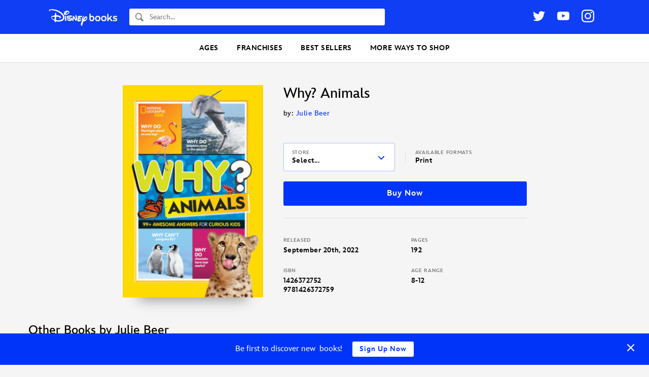

--- FILE ---
content_type: text/html; charset=UTF-8
request_url: https://books.disney.com/book/why-animals/
body_size: 19523
content:
<!DOCTYPE html>
<html lang="en-US">
<head>
<meta charset="UTF-8">
<meta name="viewport" content="width=device-width,initial-scale=1,maximum-scale=1,user-scalable=no">
<meta http-equiv="x-ua-compatible" content="IE=edge">
<meta name="p:domain_verify" content="3ff6299ad924b516a5495b1ae6ad98a4"/>
<meta name="google-site-verification" content="9RpWY4AkWvjmziWpoxPGmtDRH1KpSY5Y6UxmUTx5DM4" />
<title>Why? Animals by Julie Beer - National Geographic Kids Books</title>
<link rel="profile" href="https://gmpg.org/xfn/11">
<link rel="pingback" href="">
<link rel="shortcut icon" href="https://books.disney.com/content/themes/disneybooks/favicon.ico">
<meta name="google-site-verification" content="7MaAo7JPI3qkyvyVnfCyhsAfcpNHf6kElWbKYKEtXOc" />
<meta name='robots' content='index, follow, max-image-preview:large, max-snippet:-1, max-video-preview:-1' />
<script src="//go4.disney.go.com/"></script>
	
	<!-- This site is optimized with the Yoast SEO plugin v21.6 - https://yoast.com/wordpress/plugins/seo/ -->
	<link rel="canonical" href="https://disneybooks.disney.io/book/why-animals/" />
	<meta property="og:locale" content="en_US" />
	<meta property="og:type" content="article" />
	<meta property="og:title" content="Why? Animals" />
	<meta property="og:url" content="https://disneybooks.disney.io/book/why-animals/" />
	<meta property="og:site_name" content="Disney Books | Disney Publishing Worldwide" />
	<meta property="article:publisher" content="https://www.facebook.com/Disneybooks" />
	<meta property="article:modified_time" content="2024-09-24T00:44:45+00:00" />
	<meta property="og:image" content="https://disneybooks.disney.io/content/uploads/2022/05/9781426372759.jpg" />
	<meta property="og:image:width" content="396" />
	<meta property="og:image:height" content="594" />
	<meta property="og:image:type" content="image/jpeg" />
	<meta name="twitter:card" content="summary_large_image" />
	<meta name="twitter:site" content="@disneyhyperion" />
	<script type="application/ld+json" class="yoast-schema-graph">{"@context":"https://schema.org","@graph":[{"@type":"WebPage","@id":"https://disneybooks.disney.io/book/why-animals/","url":"https://disneybooks.disney.io/book/why-animals/","name":"Why? Animals by Julie Beer - National Geographic Kids Books","isPartOf":{"@id":"https://books.disney.com/#website"},"primaryImageOfPage":{"@id":"https://disneybooks.disney.io/book/why-animals/#primaryimage"},"image":{"@id":"https://disneybooks.disney.io/book/why-animals/#primaryimage"},"thumbnailUrl":"https://books.disney.com/content/uploads/2022/07/ext.jpg","datePublished":"2022-07-19T19:58:55+00:00","dateModified":"2024-09-24T00:44:45+00:00","breadcrumb":{"@id":"https://disneybooks.disney.io/book/why-animals/#breadcrumb"},"inLanguage":"en-US","potentialAction":[{"@type":"ReadAction","target":["https://disneybooks.disney.io/book/why-animals/"]}]},{"@type":"ImageObject","inLanguage":"en-US","@id":"https://disneybooks.disney.io/book/why-animals/#primaryimage","url":"https://books.disney.com/content/uploads/2022/07/ext.jpg","contentUrl":"https://books.disney.com/content/uploads/2022/07/ext.jpg","width":298,"height":450},{"@type":"BreadcrumbList","@id":"https://disneybooks.disney.io/book/why-animals/#breadcrumb","itemListElement":[{"@type":"ListItem","position":1,"name":"Home","item":"https://disneybooks.disney.io/"},{"@type":"ListItem","position":2,"name":"Books","item":"https://books.disney.com/books/"},{"@type":"ListItem","position":3,"name":"Why? Animals"}]},{"@type":"WebSite","@id":"https://books.disney.com/#website","url":"https://books.disney.com/","name":"Disney Books | Disney Publishing Worldwide","description":"","publisher":{"@id":"https://books.disney.com/#organization"},"potentialAction":[{"@type":"SearchAction","target":{"@type":"EntryPoint","urlTemplate":"https://books.disney.com/?s={search_term_string}"},"query-input":"required name=search_term_string"}],"inLanguage":"en-US"},{"@type":"Organization","@id":"https://books.disney.com/#organization","name":"Disney Books","url":"https://books.disney.com/","logo":{"@type":"ImageObject","inLanguage":"en-US","@id":"https://books.disney.com/#/schema/logo/image/","url":"https://i0.wp.com/books.disney.com/content/uploads/2019/06/60344429_1955783304527755_2534273241443205120_o.jpg?fit=1002%2C1002&ssl=1","contentUrl":"https://i0.wp.com/books.disney.com/content/uploads/2019/06/60344429_1955783304527755_2534273241443205120_o.jpg?fit=1002%2C1002&ssl=1","width":1002,"height":1002,"caption":"Disney Books"},"image":{"@id":"https://books.disney.com/#/schema/logo/image/"},"sameAs":["https://www.facebook.com/Disneybooks","https://twitter.com/disneyhyperion","https://www.instagram.com/disneybooks/","https://www.youtube.com/user/disneybooks"]},{"@type":"Book","mainEntityOfPage":{"@id":"https://disneybooks.disney.io/book/why-animals/"},"name":"Why? Animals","url":"https://books.disney.com/book/why-animals/","publisher":{"@id":"https://books.disney.com/#organization"},"description":"","publisherImprint":{"@type":"Organization","name":"National Geographic Kids"},"author":[{"@type":"Person","name":"Julie Beer","url":"https://books.disney.com/book-author/julie-beer/"}],"datePublished":"2022-09-20","numberOfPages":"192","image":"https://books.disney.com/content/uploads/2022/07/ext.jpg","thumbnailUrl":"https://books.disney.com/content/uploads/2022/07/ext-280x423.jpg","workExample":{"isbn":"9781426372759","bookFormat":"https://schema.org/Hardcover","@type":"Book","potentialAction":{"@type":"ReadAction","target":{"@type":"EntryPoint","urlTemplate":"https://books.disney.com/book/why-animals/","actionPlatform":["https://schema.org/DesktopWebPlatform","https://schema.org/MobileWebPlatform"]}}}}]}</script>
	<!-- / Yoast SEO plugin. -->


<link rel='dns-prefetch' href='//books.disney.com' />
<link rel='dns-prefetch' href='//cdn.jsdelivr.net' />
<link rel='dns-prefetch' href='//cdn.registerdisney.go.com' />
<link rel="alternate" type="application/rss+xml" title="Disney Books | Disney Publishing Worldwide &raquo; Feed" href="https://books.disney.com/feed/" />
<link rel="alternate" type="application/rss+xml" title="Disney Books | Disney Publishing Worldwide &raquo; Comments Feed" href="https://books.disney.com/comments/feed/" />
<meta property="product:brand" content="Disney Books" />
<meta property="product:availability" content="in stock" />
<meta property="product:condition" content="new" />
<meta property="product:retailer_item_id" content="9781426372759" />
<meta property="product:price:amount" content="$12.99" />
<meta property="product:price:currency" content="USD" />
<script type="text/javascript">
/* <![CDATA[ */
window._wpemojiSettings = {"baseUrl":"https:\/\/s.w.org\/images\/core\/emoji\/15.0.3\/72x72\/","ext":".png","svgUrl":"https:\/\/s.w.org\/images\/core\/emoji\/15.0.3\/svg\/","svgExt":".svg","source":{"concatemoji":"https:\/\/books.disney.com\/wp-includes\/js\/wp-emoji-release.min.js?ver=6.5.3"}};
/*! This file is auto-generated */
!function(i,n){var o,s,e;function c(e){try{var t={supportTests:e,timestamp:(new Date).valueOf()};sessionStorage.setItem(o,JSON.stringify(t))}catch(e){}}function p(e,t,n){e.clearRect(0,0,e.canvas.width,e.canvas.height),e.fillText(t,0,0);var t=new Uint32Array(e.getImageData(0,0,e.canvas.width,e.canvas.height).data),r=(e.clearRect(0,0,e.canvas.width,e.canvas.height),e.fillText(n,0,0),new Uint32Array(e.getImageData(0,0,e.canvas.width,e.canvas.height).data));return t.every(function(e,t){return e===r[t]})}function u(e,t,n){switch(t){case"flag":return n(e,"\ud83c\udff3\ufe0f\u200d\u26a7\ufe0f","\ud83c\udff3\ufe0f\u200b\u26a7\ufe0f")?!1:!n(e,"\ud83c\uddfa\ud83c\uddf3","\ud83c\uddfa\u200b\ud83c\uddf3")&&!n(e,"\ud83c\udff4\udb40\udc67\udb40\udc62\udb40\udc65\udb40\udc6e\udb40\udc67\udb40\udc7f","\ud83c\udff4\u200b\udb40\udc67\u200b\udb40\udc62\u200b\udb40\udc65\u200b\udb40\udc6e\u200b\udb40\udc67\u200b\udb40\udc7f");case"emoji":return!n(e,"\ud83d\udc26\u200d\u2b1b","\ud83d\udc26\u200b\u2b1b")}return!1}function f(e,t,n){var r="undefined"!=typeof WorkerGlobalScope&&self instanceof WorkerGlobalScope?new OffscreenCanvas(300,150):i.createElement("canvas"),a=r.getContext("2d",{willReadFrequently:!0}),o=(a.textBaseline="top",a.font="600 32px Arial",{});return e.forEach(function(e){o[e]=t(a,e,n)}),o}function t(e){var t=i.createElement("script");t.src=e,t.defer=!0,i.head.appendChild(t)}"undefined"!=typeof Promise&&(o="wpEmojiSettingsSupports",s=["flag","emoji"],n.supports={everything:!0,everythingExceptFlag:!0},e=new Promise(function(e){i.addEventListener("DOMContentLoaded",e,{once:!0})}),new Promise(function(t){var n=function(){try{var e=JSON.parse(sessionStorage.getItem(o));if("object"==typeof e&&"number"==typeof e.timestamp&&(new Date).valueOf()<e.timestamp+604800&&"object"==typeof e.supportTests)return e.supportTests}catch(e){}return null}();if(!n){if("undefined"!=typeof Worker&&"undefined"!=typeof OffscreenCanvas&&"undefined"!=typeof URL&&URL.createObjectURL&&"undefined"!=typeof Blob)try{var e="postMessage("+f.toString()+"("+[JSON.stringify(s),u.toString(),p.toString()].join(",")+"));",r=new Blob([e],{type:"text/javascript"}),a=new Worker(URL.createObjectURL(r),{name:"wpTestEmojiSupports"});return void(a.onmessage=function(e){c(n=e.data),a.terminate(),t(n)})}catch(e){}c(n=f(s,u,p))}t(n)}).then(function(e){for(var t in e)n.supports[t]=e[t],n.supports.everything=n.supports.everything&&n.supports[t],"flag"!==t&&(n.supports.everythingExceptFlag=n.supports.everythingExceptFlag&&n.supports[t]);n.supports.everythingExceptFlag=n.supports.everythingExceptFlag&&!n.supports.flag,n.DOMReady=!1,n.readyCallback=function(){n.DOMReady=!0}}).then(function(){return e}).then(function(){var e;n.supports.everything||(n.readyCallback(),(e=n.source||{}).concatemoji?t(e.concatemoji):e.wpemoji&&e.twemoji&&(t(e.twemoji),t(e.wpemoji)))}))}((window,document),window._wpemojiSettings);
/* ]]> */
</script>
<style id='wp-emoji-styles-inline-css' type='text/css'>

	img.wp-smiley, img.emoji {
		display: inline !important;
		border: none !important;
		box-shadow: none !important;
		height: 1em !important;
		width: 1em !important;
		margin: 0 0.07em !important;
		vertical-align: -0.1em !important;
		background: none !important;
		padding: 0 !important;
	}
</style>
<link rel='stylesheet' id='wp-block-library-css' href='https://books.disney.com/wp-includes/css/dist/block-library/style.min.css?ver=6.5.3' type='text/css' media='all' />
<style id='disneybooks-featured-banners-style-inline-css' type='text/css'>
.wp-block-disneybooks-featured-banners{display:grid;gap:1rem;grid-template-columns:1fr 1fr}@media screen and (max-width:900px){.wp-block-disneybooks-featured-banners{grid-template-columns:1fr}}

</style>
<style id='disneybooks-book-banner-style-inline-css' type='text/css'>
.wp-block-disneybooks-book-banner{align-items:center;background-color:#000;color:#fff;display:flex;justify-content:center;max-width:100%;overflow:hidden;position:relative;width:100%}.wp-block-disneybooks-book-banner a,.wp-block-disneybooks-book-banner a:focus,.wp-block-disneybooks-book-banner a:hover,.wp-block-disneybooks-book-banner a:visited{color:#fff}.wp-block-disneybooks-book-banner .blurred-cover-holder{height:100%;left:0;position:absolute;top:0;width:100%;z-index:10}.wp-block-disneybooks-book-banner .blurred-cover-holder:after{background-color:rgba(0,0,0,.35);content:"";height:100%;left:0;position:absolute;top:0;width:100%}.wp-block-disneybooks-book-banner .blurred-cover-holder img{display:block;filter:blur(10px);width:100%}.wp-block-disneybooks-book-banner .inner{display:flex;padding:2rem 1.25rem;position:relative;width:100%;z-index:20}.wp-block-disneybooks-book-banner .cover-thumb-holder{width:40%}.wp-block-disneybooks-book-banner .cover-thumb-holder img{display:block;margin:0 auto}.wp-block-disneybooks-book-banner .content{flex:1;padding:.5rem 0 0 1.25rem}.wp-block-disneybooks-book-banner .title{font-size:1.25rem;font-weight:700;margin:0 0 .5rem}.wp-block-disneybooks-book-banner .description{color:#fff;font-size:1rem;margin-bottom:1rem}.wp-block-disneybooks-book-banner.image-side-right .cover-thumb-holder{order:2}.wp-block-disneybooks-book-banner.image-side-right .content{order:1;padding:.5rem 1.25rem 0 0}.wp-block-disneybooks-book-banner.width-full{grid-column-end:span 2}.wp-block-disneybooks-book-banner.width-full .inner{padding:2rem}.wp-block-disneybooks-book-banner.width-full .cover-thumb-holder{width:25%}.wp-block-disneybooks-book-banner.width-full .content{padding:.5rem 0 0 3rem}.wp-block-disneybooks-book-banner.width-full .title{font-size:2rem}.wp-block-disneybooks-book-banner.width-full .description{flex:1;font-size:1.25rem}.wp-block-disneybooks-book-banner.image-side-right .content{padding:.5rem 3rem 0 0}@media screen and (max-width:900px){.wp-block-disneybooks-book-banner{grid-column-end:span 2}.wp-block-disneybooks-book-banner .inner{display:block;text-align:center}.wp-block-disneybooks-book-banner .cover-thumb-holder{display:block;margin:0 auto 1rem;width:auto}.wp-block-disneybooks-book-banner .cover-thumb-holder img{max-width:215px}.wp-block-disneybooks-book-banner .content,.wp-block-disneybooks-book-banner.image-side-right .content,.wp-block-disneybooks-book-banner.width-full .content,.wp-block-disneybooks-book-banner.width-full.image-side-right .content{padding:0;text-align:center}.wp-block-disneybooks-book-banner .title,.wp-block-disneybooks-book-banner.width-full .title{font-size:1.5rem;margin-bottom:1rem}.wp-block-disneybooks-book-banner .description{display:none}.wp-block-disneybooks-book-banner.width-full .inner{padding-left:1.25rem;padding-right:1.25rem}.wp-block-disneybooks-book-banner.width-full .cover-thumb-holder{width:auto}.wp-block-disneybooks-book-banner.width-full .content{display:block}}

</style>
<style id='disneybooks-static-image-banner-style-inline-css' type='text/css'>
.wp-block-disneybooks-static-image-banner{align-items:center;color:#fff;display:flex;justify-content:center;overflow:hidden;position:relative;width:100%}.wp-block-disneybooks-static-image-banner a{display:block;height:100%}.wp-block-disneybooks-static-image-banner img{display:block;height:100%;-o-object-fit:cover;object-fit:cover;width:100%}.wp-block-disneybooks-static-image-banner.image-position-center-center img{-o-object-position:center center;object-position:center center}.wp-block-disneybooks-static-image-banner.image-position-left-center img{-o-object-position:left center;object-position:left center}.wp-block-disneybooks-static-image-banner.image-position-left-top img{-o-object-position:left top;object-position:left top}.wp-block-disneybooks-static-image-banner.image-position-left-bottom img{-o-object-position:left bottom;object-position:left bottom}.wp-block-disneybooks-static-image-banner.image-position-right-center img{-o-object-position:right center;object-position:right center}.wp-block-disneybooks-static-image-banner.image-position-right-top img{-o-object-position:right top;object-position:right top}.wp-block-disneybooks-static-image-banner.image-position-right-bottom img{-o-object-position:right bottom;object-position:right bottom}.wp-block-disneybooks-static-image-banner.image-position-letterboxed a,.wp-block-disneybooks-static-image-banner.image-position-none a{height:auto}.wp-block-disneybooks-static-image-banner.image-position-letterboxed img,.wp-block-disneybooks-static-image-banner.image-position-none img{height:auto;-o-object-fit:unset;object-fit:unset;width:auto}

</style>
<style id='classic-theme-styles-inline-css' type='text/css'>
/*! This file is auto-generated */
.wp-block-button__link{color:#fff;background-color:#32373c;border-radius:9999px;box-shadow:none;text-decoration:none;padding:calc(.667em + 2px) calc(1.333em + 2px);font-size:1.125em}.wp-block-file__button{background:#32373c;color:#fff;text-decoration:none}
</style>
<style id='global-styles-inline-css' type='text/css'>
body{--wp--preset--color--black: #000000;--wp--preset--color--cyan-bluish-gray: #abb8c3;--wp--preset--color--white: #ffffff;--wp--preset--color--pale-pink: #f78da7;--wp--preset--color--vivid-red: #cf2e2e;--wp--preset--color--luminous-vivid-orange: #ff6900;--wp--preset--color--luminous-vivid-amber: #fcb900;--wp--preset--color--light-green-cyan: #7bdcb5;--wp--preset--color--vivid-green-cyan: #00d084;--wp--preset--color--pale-cyan-blue: #8ed1fc;--wp--preset--color--vivid-cyan-blue: #0693e3;--wp--preset--color--vivid-purple: #9b51e0;--wp--preset--gradient--vivid-cyan-blue-to-vivid-purple: linear-gradient(135deg,rgba(6,147,227,1) 0%,rgb(155,81,224) 100%);--wp--preset--gradient--light-green-cyan-to-vivid-green-cyan: linear-gradient(135deg,rgb(122,220,180) 0%,rgb(0,208,130) 100%);--wp--preset--gradient--luminous-vivid-amber-to-luminous-vivid-orange: linear-gradient(135deg,rgba(252,185,0,1) 0%,rgba(255,105,0,1) 100%);--wp--preset--gradient--luminous-vivid-orange-to-vivid-red: linear-gradient(135deg,rgba(255,105,0,1) 0%,rgb(207,46,46) 100%);--wp--preset--gradient--very-light-gray-to-cyan-bluish-gray: linear-gradient(135deg,rgb(238,238,238) 0%,rgb(169,184,195) 100%);--wp--preset--gradient--cool-to-warm-spectrum: linear-gradient(135deg,rgb(74,234,220) 0%,rgb(151,120,209) 20%,rgb(207,42,186) 40%,rgb(238,44,130) 60%,rgb(251,105,98) 80%,rgb(254,248,76) 100%);--wp--preset--gradient--blush-light-purple: linear-gradient(135deg,rgb(255,206,236) 0%,rgb(152,150,240) 100%);--wp--preset--gradient--blush-bordeaux: linear-gradient(135deg,rgb(254,205,165) 0%,rgb(254,45,45) 50%,rgb(107,0,62) 100%);--wp--preset--gradient--luminous-dusk: linear-gradient(135deg,rgb(255,203,112) 0%,rgb(199,81,192) 50%,rgb(65,88,208) 100%);--wp--preset--gradient--pale-ocean: linear-gradient(135deg,rgb(255,245,203) 0%,rgb(182,227,212) 50%,rgb(51,167,181) 100%);--wp--preset--gradient--electric-grass: linear-gradient(135deg,rgb(202,248,128) 0%,rgb(113,206,126) 100%);--wp--preset--gradient--midnight: linear-gradient(135deg,rgb(2,3,129) 0%,rgb(40,116,252) 100%);--wp--preset--font-size--small: 13px;--wp--preset--font-size--medium: 20px;--wp--preset--font-size--large: 36px;--wp--preset--font-size--x-large: 42px;--wp--preset--spacing--20: 0.44rem;--wp--preset--spacing--30: 0.67rem;--wp--preset--spacing--40: 1rem;--wp--preset--spacing--50: 1.5rem;--wp--preset--spacing--60: 2.25rem;--wp--preset--spacing--70: 3.38rem;--wp--preset--spacing--80: 5.06rem;--wp--preset--shadow--natural: 6px 6px 9px rgba(0, 0, 0, 0.2);--wp--preset--shadow--deep: 12px 12px 50px rgba(0, 0, 0, 0.4);--wp--preset--shadow--sharp: 6px 6px 0px rgba(0, 0, 0, 0.2);--wp--preset--shadow--outlined: 6px 6px 0px -3px rgba(255, 255, 255, 1), 6px 6px rgba(0, 0, 0, 1);--wp--preset--shadow--crisp: 6px 6px 0px rgba(0, 0, 0, 1);}:where(.is-layout-flex){gap: 0.5em;}:where(.is-layout-grid){gap: 0.5em;}body .is-layout-flex{display: flex;}body .is-layout-flex{flex-wrap: wrap;align-items: center;}body .is-layout-flex > *{margin: 0;}body .is-layout-grid{display: grid;}body .is-layout-grid > *{margin: 0;}:where(.wp-block-columns.is-layout-flex){gap: 2em;}:where(.wp-block-columns.is-layout-grid){gap: 2em;}:where(.wp-block-post-template.is-layout-flex){gap: 1.25em;}:where(.wp-block-post-template.is-layout-grid){gap: 1.25em;}.has-black-color{color: var(--wp--preset--color--black) !important;}.has-cyan-bluish-gray-color{color: var(--wp--preset--color--cyan-bluish-gray) !important;}.has-white-color{color: var(--wp--preset--color--white) !important;}.has-pale-pink-color{color: var(--wp--preset--color--pale-pink) !important;}.has-vivid-red-color{color: var(--wp--preset--color--vivid-red) !important;}.has-luminous-vivid-orange-color{color: var(--wp--preset--color--luminous-vivid-orange) !important;}.has-luminous-vivid-amber-color{color: var(--wp--preset--color--luminous-vivid-amber) !important;}.has-light-green-cyan-color{color: var(--wp--preset--color--light-green-cyan) !important;}.has-vivid-green-cyan-color{color: var(--wp--preset--color--vivid-green-cyan) !important;}.has-pale-cyan-blue-color{color: var(--wp--preset--color--pale-cyan-blue) !important;}.has-vivid-cyan-blue-color{color: var(--wp--preset--color--vivid-cyan-blue) !important;}.has-vivid-purple-color{color: var(--wp--preset--color--vivid-purple) !important;}.has-black-background-color{background-color: var(--wp--preset--color--black) !important;}.has-cyan-bluish-gray-background-color{background-color: var(--wp--preset--color--cyan-bluish-gray) !important;}.has-white-background-color{background-color: var(--wp--preset--color--white) !important;}.has-pale-pink-background-color{background-color: var(--wp--preset--color--pale-pink) !important;}.has-vivid-red-background-color{background-color: var(--wp--preset--color--vivid-red) !important;}.has-luminous-vivid-orange-background-color{background-color: var(--wp--preset--color--luminous-vivid-orange) !important;}.has-luminous-vivid-amber-background-color{background-color: var(--wp--preset--color--luminous-vivid-amber) !important;}.has-light-green-cyan-background-color{background-color: var(--wp--preset--color--light-green-cyan) !important;}.has-vivid-green-cyan-background-color{background-color: var(--wp--preset--color--vivid-green-cyan) !important;}.has-pale-cyan-blue-background-color{background-color: var(--wp--preset--color--pale-cyan-blue) !important;}.has-vivid-cyan-blue-background-color{background-color: var(--wp--preset--color--vivid-cyan-blue) !important;}.has-vivid-purple-background-color{background-color: var(--wp--preset--color--vivid-purple) !important;}.has-black-border-color{border-color: var(--wp--preset--color--black) !important;}.has-cyan-bluish-gray-border-color{border-color: var(--wp--preset--color--cyan-bluish-gray) !important;}.has-white-border-color{border-color: var(--wp--preset--color--white) !important;}.has-pale-pink-border-color{border-color: var(--wp--preset--color--pale-pink) !important;}.has-vivid-red-border-color{border-color: var(--wp--preset--color--vivid-red) !important;}.has-luminous-vivid-orange-border-color{border-color: var(--wp--preset--color--luminous-vivid-orange) !important;}.has-luminous-vivid-amber-border-color{border-color: var(--wp--preset--color--luminous-vivid-amber) !important;}.has-light-green-cyan-border-color{border-color: var(--wp--preset--color--light-green-cyan) !important;}.has-vivid-green-cyan-border-color{border-color: var(--wp--preset--color--vivid-green-cyan) !important;}.has-pale-cyan-blue-border-color{border-color: var(--wp--preset--color--pale-cyan-blue) !important;}.has-vivid-cyan-blue-border-color{border-color: var(--wp--preset--color--vivid-cyan-blue) !important;}.has-vivid-purple-border-color{border-color: var(--wp--preset--color--vivid-purple) !important;}.has-vivid-cyan-blue-to-vivid-purple-gradient-background{background: var(--wp--preset--gradient--vivid-cyan-blue-to-vivid-purple) !important;}.has-light-green-cyan-to-vivid-green-cyan-gradient-background{background: var(--wp--preset--gradient--light-green-cyan-to-vivid-green-cyan) !important;}.has-luminous-vivid-amber-to-luminous-vivid-orange-gradient-background{background: var(--wp--preset--gradient--luminous-vivid-amber-to-luminous-vivid-orange) !important;}.has-luminous-vivid-orange-to-vivid-red-gradient-background{background: var(--wp--preset--gradient--luminous-vivid-orange-to-vivid-red) !important;}.has-very-light-gray-to-cyan-bluish-gray-gradient-background{background: var(--wp--preset--gradient--very-light-gray-to-cyan-bluish-gray) !important;}.has-cool-to-warm-spectrum-gradient-background{background: var(--wp--preset--gradient--cool-to-warm-spectrum) !important;}.has-blush-light-purple-gradient-background{background: var(--wp--preset--gradient--blush-light-purple) !important;}.has-blush-bordeaux-gradient-background{background: var(--wp--preset--gradient--blush-bordeaux) !important;}.has-luminous-dusk-gradient-background{background: var(--wp--preset--gradient--luminous-dusk) !important;}.has-pale-ocean-gradient-background{background: var(--wp--preset--gradient--pale-ocean) !important;}.has-electric-grass-gradient-background{background: var(--wp--preset--gradient--electric-grass) !important;}.has-midnight-gradient-background{background: var(--wp--preset--gradient--midnight) !important;}.has-small-font-size{font-size: var(--wp--preset--font-size--small) !important;}.has-medium-font-size{font-size: var(--wp--preset--font-size--medium) !important;}.has-large-font-size{font-size: var(--wp--preset--font-size--large) !important;}.has-x-large-font-size{font-size: var(--wp--preset--font-size--x-large) !important;}
.wp-block-navigation a:where(:not(.wp-element-button)){color: inherit;}
:where(.wp-block-post-template.is-layout-flex){gap: 1.25em;}:where(.wp-block-post-template.is-layout-grid){gap: 1.25em;}
:where(.wp-block-columns.is-layout-flex){gap: 2em;}:where(.wp-block-columns.is-layout-grid){gap: 2em;}
.wp-block-pullquote{font-size: 1.5em;line-height: 1.6;}
</style>
<link rel='stylesheet' id='disney-publishing-style-css' href='https://books.disney.com/content/themes/disneybooks/css/style.min.css?ver=5.24.7' type='text/css' media='all' />
<link rel='stylesheet' id='genericons-css' href='https://books.disney.com/content/themes/disneybooks/genericons.css?ver=3.0' type='text/css' media='all' />
<script type="text/javascript" src="https://books.disney.com/wp-includes/js/jquery/jquery.min.js?ver=3.7.1" id="jquery-core-js"></script>
<script type="text/javascript" src="https://books.disney.com/wp-includes/js/jquery/jquery-migrate.min.js?ver=3.4.1" id="jquery-migrate-js"></script>
<link rel="https://api.w.org/" href="https://books.disney.com/wp-json/" />
<link rel='shortlink' href='https://books.disney.com/?p=27736' />
<link rel="alternate" type="application/json+oembed" href="https://books.disney.com/wp-json/oembed/1.0/embed?url=https%3A%2F%2Fbooks.disney.com%2Fbook%2Fwhy-animals%2F" />
<link rel="alternate" type="text/xml+oembed" href="https://books.disney.com/wp-json/oembed/1.0/embed?url=https%3A%2F%2Fbooks.disney.com%2Fbook%2Fwhy-animals%2F&#038;format=xml" />
<style type="text/css">#wpadminbar{background: darkred}</style>
<script type='text/javascript'>
/* <![CDATA[ */
var BLUECORE_PRODUCT_DATA = {"url":"https:\/\/books.disney.com\/book\/why-animals\/","name":"Why? Animals","subtitle":"","author":"Julie Beer","brand":"Disney Books","imprint":"National Geographic Kids","age_range":"8-12","id":"9781426372759","isbn_10":"1426372752","illustrated_by":"","image":"https:\/\/books.disney.com\/content\/uploads\/2022\/07\/ext.jpg","released":"September 20th, 2022","character_series":"Why?","price":"$12.99","original_price":"$12.99","on_sale":false,"out_of_stock":false,"pages":"192","description":""}/* ]]> */
</script>

	</head>

<body class="book-template-default single single-book postid-27736 group-blog post-slug-why-animals">
<div id="page" class="hfeed site">
		<header id="masthead" class="site-header" role="banner">

		<div class="wrap">

			<div class="site-branding">
				<h1 class="site-title">
					<a href="https://books.disney.com/" title="Disney Books | Disney Publishing Worldwide" rel="home">
						<img src="https://books.disney.com/content/themes/disneybooks/images/disneybooks-logo-white.png" class="site-logo" width="135" height="35.1" alt="Disney Books">
					</a>
				</h1>

				<button class="button button-transparent header-search-open js-header-search-open">
					<svg class="search-icon" xmlns="http://www.w3.org/2000/svg" width="16" height="18" viewBox="0 0 16 18"><path fill-rule="evenodd" d="M6.31 12.278c-2.604-.017-4.71-2.294-4.693-5.075.017-2.762 2.135-5.01 4.723-5.01h.031c1.262.008 2.445.541 3.332 1.5.886.958 1.37 2.228 1.362 3.575-.008 1.341-.503 2.6-1.395 3.545-.89.945-2.073 1.465-3.328 1.465H6.31zm9.472 2.572l-.097-.103-3.858-4.118a7.082 7.082 0 0 0 .855-3.35C12.704 3.54 9.884.49 6.382.467H6.34C2.857.467.023 3.469 0 7.192c-.022 3.74 2.799 6.789 6.3 6.813h.042a6.012 6.012 0 0 0 3.193-.922l3.854 4.114h.001l.096.103a.714.714 0 0 0 1.056 0l1.24-1.324a.835.835 0 0 0 0-1.126z"/></svg>
				</button>

				<form role="search" method="get" class="search-form" action="https://books.disney.com/">
	<label class="search-label">
		<svg class="search-icon" xmlns="http://www.w3.org/2000/svg" width="16" height="18" viewBox="0 0 16 18"><path fill-rule="evenodd" d="M6.31 12.278c-2.604-.017-4.71-2.294-4.693-5.075.017-2.762 2.135-5.01 4.723-5.01h.031c1.262.008 2.445.541 3.332 1.5.886.958 1.37 2.228 1.362 3.575-.008 1.341-.503 2.6-1.395 3.545-.89.945-2.073 1.465-3.328 1.465H6.31zm9.472 2.572l-.097-.103-3.858-4.118a7.082 7.082 0 0 0 .855-3.35C12.704 3.54 9.884.49 6.382.467H6.34C2.857.467.023 3.469 0 7.192c-.022 3.74 2.799 6.789 6.3 6.813h.042a6.012 6.012 0 0 0 3.193-.922l3.854 4.114h.001l.096.103a.714.714 0 0 0 1.056 0l1.24-1.324a.835.835 0 0 0 0-1.126z"/></svg>
		<span class="screen-reader-text">Search</span>
		<input type="search" class="search-field" placeholder="Search..." value="" name="s" title="Find a book...">
	</label>
	<input type="submit" class="search-submit" value="Search">
</form>

				<button class="button button-transparent header-search-close js-header-search-close">
					<svg width="24" height="24" viewBox="0 0 24 24" xmlns="http://www.w3.org/2000/svg"><title>Close Search</title><g fill="#ADADAD" fill-rule="evenodd"><path d="M1.95.535l21.213 21.213-1.414 1.415L.536 1.949z"/><path d="M.535 21.749L21.748.536l1.415 1.414L1.949 23.163z"/></g></svg>
				</button>

				<button class="menu-toggle js-toggle-menu">
					<svg class="icon icon-open" xmlns="http://www.w3.org/2000/svg" width="24" height="24"><title>Open Menu</title><path d="M1 1h24M1 11h24M1 21h24" fill="none" fill-rule="evenodd" stroke="#000" stroke-width="2" stroke-linecap="square"/></svg>
					<svg class="icon icon-close" width="24" height="24" viewBox="0 0 24 24" xmlns="http://www.w3.org/2000/svg"><title>Close Menu</title><g fill="#ADADAD" fill-rule="evenodd"><path d="M1.95.535l21.213 21.213-1.414 1.415L.536 1.949z"/><path d="M.535 21.749L21.748.536l1.415 1.414L1.949 23.163z"/></g></svg>
				</button>

				
	<ul class="social-links">
		<li>
			<a href="https://www.twitter.com/disneybooks" target="_blank">
				<svg class="icon icon-twitter" xmlns="http://www.w3.org/2000/svg" width="24" height="20" viewBox="0 0 24 20"><title>Twitter</title><path fill-rule="evenodd" d="M21.172 3.084A4.938 4.938 0 0 0 23.337.36a9.875 9.875 0 0 1-3.127 1.195A4.918 4.918 0 0 0 16.616 0a4.924 4.924 0 0 0-4.796 6.046A13.979 13.979 0 0 1 1.671.9a4.904 4.904 0 0 0-.667 2.476c0 1.707.87 3.215 2.19 4.097a4.899 4.899 0 0 1-2.23-.615v.062a4.926 4.926 0 0 0 3.95 4.828 4.933 4.933 0 0 1-2.224.085 4.929 4.929 0 0 0 4.6 3.419 9.88 9.88 0 0 1-6.115 2.107c-.398 0-.79-.023-1.175-.068a13.94 13.94 0 0 0 7.548 2.212c9.057 0 14.01-7.503 14.01-14.01 0-.213-.005-.425-.015-.637A9.986 9.986 0 0 0 24 2.308a9.855 9.855 0 0 1-2.828.776z"/></svg>
			</a>
		</li>
		<li>
			<a href="https://www.youtube.com/disneybooks" target="_blank">
				<svg class="icon icon-youtube" xmlns="http://www.w3.org/2000/svg" width="24" height="17" viewBox="0 0 24 17"><title>Youtube</title><path fill-rule="evenodd" d="M9.522 11.553V4.81l6.484 3.383-6.484 3.36zM23.76 3.641s-.235-1.653-.954-2.382C21.893.303 20.87.3 20.401.243 17.043 0 12.005 0 12.005 0h-.01S6.957 0 3.599.243c-.47.056-1.492.06-2.406 1.016C.474 1.988.24 3.641.24 3.641S0 5.584 0 7.526v1.82c0 1.943.24 3.885.24 3.885s.234 1.654.953 2.382c.914.956 2.113.926 2.647 1.026 1.92.184 8.16.241 8.16.241s5.043-.007 8.401-.25c.47-.056 1.492-.061 2.405-1.017.72-.728.954-2.382.954-2.382s.24-1.942.24-3.885v-1.82c0-1.942-.24-3.885-.24-3.885z"/></svg>
			</a>
		</li>
		<li>
			<a href="https://instagram.com/disneybooks" target="_blank">
				<svg class="icon icon-instagram" xmlns="http://www.w3.org/2000/svg" width="25" height="25" viewBox="0 0 25 25"><title>Instagram</title><g fill-rule="evenodd"><path d="M12.466.008c-3.386 0-3.81.014-5.14.075-1.327.06-2.233.271-3.026.58A6.11 6.11 0 0 0 2.092 2.1 6.11 6.11 0 0 0 .654 4.308c-.308.793-.518 1.7-.579 3.026C.015 8.664 0 9.088 0 12.474c0 3.385.014 3.81.075 5.139.06 1.327.271 2.233.58 3.026a6.11 6.11 0 0 0 1.437 2.208A6.11 6.11 0 0 0 4.3 24.285c.793.308 1.7.518 3.026.579 1.33.06 1.754.075 5.14.075 3.385 0 3.81-.014 5.139-.075 1.327-.06 2.233-.271 3.026-.58a6.11 6.11 0 0 0 2.208-1.437 6.11 6.11 0 0 0 1.438-2.208c.308-.793.519-1.7.579-3.026.06-1.33.075-1.754.075-5.14 0-3.385-.014-3.81-.075-5.14-.06-1.326-.271-2.232-.58-3.025A6.11 6.11 0 0 0 22.84 2.1 6.11 6.11 0 0 0 20.63.662c-.793-.308-1.7-.519-3.026-.58-1.33-.06-1.754-.074-5.14-.074zm0 2.246c3.328 0 3.722.013 5.037.073 1.215.055 1.875.258 2.314.429.582.226.997.496 1.434.932.436.436.706.852.932 1.434.17.439.374 1.099.43 2.314.06 1.315.072 1.709.072 5.037 0 3.329-.013 3.723-.073 5.038-.055 1.215-.258 1.875-.429 2.314a3.862 3.862 0 0 1-.932 1.433 3.862 3.862 0 0 1-1.434.933c-.439.17-1.099.374-2.314.43-1.315.06-1.709.072-5.037.072-3.33 0-3.723-.013-5.038-.073-1.215-.055-1.875-.258-2.314-.429a3.862 3.862 0 0 1-1.434-.933 3.862 3.862 0 0 1-.932-1.433c-.17-.44-.374-1.1-.43-2.314-.06-1.315-.072-1.71-.072-5.038 0-3.328.013-3.722.073-5.037.055-1.215.258-1.875.429-2.314.226-.582.496-.998.932-1.434a3.862 3.862 0 0 1 1.434-.932c.439-.17 1.099-.374 2.314-.43 1.315-.06 1.71-.072 5.038-.072z"/><path d="M12.466 16.629a4.155 4.155 0 1 1 0-8.31 4.155 4.155 0 0 1 0 8.31zm0-10.557a6.401 6.401 0 1 0 0 12.803 6.401 6.401 0 0 0 0-12.803zm8.15-.253a1.496 1.496 0 1 1-2.992 0 1.496 1.496 0 0 1 2.992 0"/></g></svg>
			</a>
		</li>
	</ul>

	
			</div>

		</div> <!-- /.wrap -->

		<nav class="main-navigation" role="navigation">
			<div class="wrap">

				<div class="primary"><ul id="menu-primary-header-menu" class="menu"><li id="menu-item-24883" class="menu-item menu-item-type-custom menu-item-object-custom menu-item-has-children menu-item-24883"><a href="#">Ages</a>
<ul class="sub-menu">
	<li id="menu-item-24867" class="menu-item menu-item-type-custom menu-item-object-custom menu-item-has-children menu-item-24867"><a href="#">Ages</a>
	<ul class="sub-menu">
		<li id="menu-item-24885" class="menu-item menu-item-type-taxonomy menu-item-object-age-range menu-item-24885"><a href="https://books.disney.com/age-range/0-2/">0-2</a></li>
		<li id="menu-item-24877" class="menu-item menu-item-type-taxonomy menu-item-object-age-range menu-item-24877"><a href="https://books.disney.com/age-range/3-5/">3-5</a></li>
		<li id="menu-item-24878" class="menu-item menu-item-type-taxonomy menu-item-object-age-range menu-item-24878"><a href="https://books.disney.com/age-range/6-8/">6-8</a></li>
		<li id="menu-item-24879" class="menu-item menu-item-type-taxonomy menu-item-object-age-range menu-item-24879"><a href="https://books.disney.com/age-range/9-12/">9-12</a></li>
		<li id="menu-item-24880" class="menu-item menu-item-type-taxonomy menu-item-object-age-range menu-item-24880"><a href="https://books.disney.com/age-range/young-adult/">Young Adult</a></li>
		<li id="menu-item-24881" class="menu-item menu-item-type-taxonomy menu-item-object-age-range menu-item-24881"><a href="https://books.disney.com/age-range/adult/">Adult</a></li>
	</ul>
</li>
</ul>
</li>
<li id="menu-item-24868" class="with-image-column-headings five-columns menu-item menu-item-type-custom menu-item-object-custom menu-item-has-children menu-item-24868"><a href="#">Franchises</a>
<ul class="sub-menu">
	<li id="menu-item-25324" class="menu-image menu-image-disney menu-item menu-item-type-taxonomy menu-item-object-brand menu-item-has-children menu-item-25324"><a href="https://books.disney.com/brand/disney/">Disney</a>
	<ul class="sub-menu">
		<li id="menu-item-25194" class="menu-item menu-item-type-taxonomy menu-item-object-brand menu-item-25194"><a href="https://books.disney.com/brand/disney/princess/aladdin/">Aladdin</a></li>
		<li id="menu-item-25192" class="menu-item menu-item-type-taxonomy menu-item-object-brand menu-item-25192"><a href="https://books.disney.com/brand/disney/princess/beauty-and-the-beast/">Beauty and the Beast</a></li>
		<li id="menu-item-25193" class="menu-item menu-item-type-taxonomy menu-item-object-brand menu-item-25193"><a href="https://books.disney.com/brand/disney/princess/cinderella/">Cinderella</a></li>
		<li id="menu-item-25191" class="menu-item menu-item-type-taxonomy menu-item-object-brand menu-item-25191"><a href="https://books.disney.com/brand/disney/disney-channel/descendants/">Descendants</a></li>
		<li id="menu-item-25200" class="menu-item menu-item-type-taxonomy menu-item-object-brand menu-item-25200"><a href="https://books.disney.com/brand/disney/disney-junior/">Disney Junior</a></li>
		<li id="menu-item-32760" class="menu-item menu-item-type-taxonomy menu-item-object-character-series menu-item-32760"><a href="https://books.disney.com/character-series/disney-parks/">Disney Parks</a></li>
		<li id="menu-item-25316" class="menu-item menu-item-type-taxonomy menu-item-object-character-series menu-item-25316"><a href="https://books.disney.com/character-series/villains/">Disney Villains</a></li>
		<li id="menu-item-25188" class="menu-item menu-item-type-taxonomy menu-item-object-brand menu-item-25188"><a href="https://books.disney.com/brand/disney/frozen/">Frozen</a></li>
		<li id="menu-item-33251" class="menu-item menu-item-type-taxonomy menu-item-object-brand menu-item-33251"><a href="https://books.disney.com/brand/other/golden-girls/">Golden Girls</a></li>
		<li id="menu-item-25187" class="menu-item menu-item-type-taxonomy menu-item-object-brand menu-item-25187"><a href="https://books.disney.com/brand/disney/disney-channel/gravity-falls/">Gravity Falls</a></li>
		<li id="menu-item-31686" class="menu-item menu-item-type-taxonomy menu-item-object-brand menu-item-31686"><a href="https://books.disney.com/brand/other/freeform/hocus-pocus/">Hocus Pocus</a></li>
		<li id="menu-item-33240" class="menu-item menu-item-type-taxonomy menu-item-object-brand menu-item-33240"><a href="https://books.disney.com/brand/disney/walt-disney-studios/lilo-stitch/">Lilo &amp; Stitch</a></li>
		<li id="menu-item-25195" class="menu-item menu-item-type-taxonomy menu-item-object-brand menu-item-25195"><a href="https://books.disney.com/brand/disney/mickey-friends/">Mickey &amp; Friends</a></li>
		<li id="menu-item-25197" class="menu-item menu-item-type-taxonomy menu-item-object-brand menu-item-25197"><a href="https://books.disney.com/brand/disney/princess/mulan/">Mulan</a></li>
		<li id="menu-item-25190" class="menu-item menu-item-type-taxonomy menu-item-object-brand menu-item-25190"><a href="https://books.disney.com/brand/disney/princess/">Princess</a></li>
		<li id="menu-item-25196" class="menu-item menu-item-type-taxonomy menu-item-object-brand menu-item-25196"><a href="https://books.disney.com/brand/disney/disney-channel/phineas-ferb/">Phineas &amp; Ferb</a></li>
		<li id="menu-item-25198" class="menu-item menu-item-type-taxonomy menu-item-object-brand menu-item-25198"><a href="https://books.disney.com/brand/disney/walt-disney-studios/the-nightmare-before-christmas/">The Nightmare Before Christmas</a></li>
		<li id="menu-item-25199" class="menu-item menu-item-type-taxonomy menu-item-object-brand menu-item-25199"><a href="https://books.disney.com/brand/disney/princess/the-princess-and-the-frog/">The Princess and the Frog</a></li>
	</ul>
</li>
	<li id="menu-item-25318" class="menu-image menu-image-pixar menu-item menu-item-type-taxonomy menu-item-object-brand menu-item-has-children menu-item-25318"><a href="https://books.disney.com/brand/disney-pixar/">Disney-Pixar</a>
	<ul class="sub-menu">
		<li id="menu-item-25211" class="menu-item menu-item-type-taxonomy menu-item-object-brand menu-item-25211"><a href="https://books.disney.com/brand/disney/princess/brave/">Brave</a></li>
		<li id="menu-item-25215" class="menu-item menu-item-type-taxonomy menu-item-object-brand menu-item-25215"><a href="https://books.disney.com/brand/disney-pixar/luca/">Luca</a></li>
		<li id="menu-item-33204" class="menu-item menu-item-type-taxonomy menu-item-object-brand menu-item-33204"><a href="https://books.disney.com/brand/disney-pixar/inside-out/">Inside Out</a></li>
		<li id="menu-item-25212" class="menu-item menu-item-type-taxonomy menu-item-object-brand menu-item-25212"><a href="https://books.disney.com/brand/disney-pixar/soul/">Soul</a></li>
		<li id="menu-item-25326" class="menu-item menu-item-type-taxonomy menu-item-object-brand menu-item-25326"><a href="https://books.disney.com/brand/disney-pixar/toy-story/">Toy Story</a></li>
	</ul>
</li>
	<li id="menu-item-25321" class="menu-image menu-image-marvel menu-item menu-item-type-taxonomy menu-item-object-brand menu-item-has-children menu-item-25321"><a href="https://books.disney.com/brand/marvel/">Marvel</a>
	<ul class="sub-menu">
		<li id="menu-item-36433" class="menu-item menu-item-type-post_type menu-item-object-page menu-item-36433"><a href="https://books.disney.com/marvel-crime-novels/">Marvel Crime</a></li>
		<li id="menu-item-25206" class="menu-item menu-item-type-taxonomy menu-item-object-brand menu-item-25206"><a href="https://books.disney.com/brand/marvel/avengers/">Avengers</a></li>
		<li id="menu-item-25205" class="menu-item menu-item-type-taxonomy menu-item-object-brand menu-item-25205"><a href="https://books.disney.com/brand/marvel/black-panther/">Black Panther</a></li>
		<li id="menu-item-25207" class="menu-item menu-item-type-taxonomy menu-item-object-brand menu-item-25207"><a href="https://books.disney.com/brand/marvel/captain-america/">Captain America</a></li>
		<li id="menu-item-25208" class="menu-item menu-item-type-taxonomy menu-item-object-brand menu-item-25208"><a href="https://books.disney.com/brand/marvel/captain-marvel/">Captain Marvel</a></li>
		<li id="menu-item-25203" class="menu-item menu-item-type-taxonomy menu-item-object-brand menu-item-25203"><a href="https://books.disney.com/brand/marvel/guardians-of-the-galaxy/">Guardians of the Galaxy</a></li>
		<li id="menu-item-25201" class="menu-item menu-item-type-taxonomy menu-item-object-brand menu-item-25201"><a href="https://books.disney.com/brand/marvel/loki/">Loki</a></li>
		<li id="menu-item-25202" class="menu-item menu-item-type-taxonomy menu-item-object-brand menu-item-25202"><a href="https://books.disney.com/brand/marvel/spider-man/">Spider-Man</a></li>
		<li id="menu-item-25204" class="menu-item menu-item-type-taxonomy menu-item-object-brand menu-item-25204"><a href="https://books.disney.com/brand/marvel/x-men/">X-Men</a></li>
	</ul>
</li>
	<li id="menu-item-25325" class="menu-image menu-image-star-wars menu-item menu-item-type-taxonomy menu-item-object-brand menu-item-has-children menu-item-25325"><a href="https://books.disney.com/brand/lucasfilm/star-wars/">Star Wars</a>
	<ul class="sub-menu">
		<li id="menu-item-25431" class="menu-item menu-item-type-taxonomy menu-item-object-series menu-item-25431"><a href="https://books.disney.com/series/galaxys-edge/">Galaxy&#8217;s Edge</a></li>
		<li id="menu-item-25430" class="menu-item menu-item-type-taxonomy menu-item-object-series menu-item-25430"><a href="https://books.disney.com/series/star-wars-saga-episodes-1-9/">Star Wars Saga (Episodes 1-9)</a></li>
		<li id="menu-item-25327" class="menu-item menu-item-type-custom menu-item-object-custom menu-item-25327"><a href="https://books.disney.com/star-wars-the-high-republic/">The High Republic</a></li>
		<li id="menu-item-25209" class="menu-item menu-item-type-taxonomy menu-item-object-brand menu-item-25209"><a href="https://books.disney.com/brand/lucasfilm/star-wars/the-mandalorian/">The Mandalorian</a></li>
	</ul>
</li>
	<li id="menu-item-27037" class="menu-image menu-image-natgeo menu-item menu-item-type-taxonomy menu-item-object-brand current-book-ancestor menu-item-has-children menu-item-27037"><a href="https://books.disney.com/brand/national-geographic/">National Geographic</a>
	<ul class="sub-menu">
		<li id="menu-item-27053" class="menu-item menu-item-type-taxonomy menu-item-object-brand menu-item-27053"><a href="https://books.disney.com/brand/national-geographic/blue-zones/">Blue Zones</a></li>
		<li id="menu-item-27054" class="menu-item menu-item-type-taxonomy menu-item-object-brand menu-item-27054"><a href="https://books.disney.com/brand/national-geographic/travel/">Travel</a></li>
		<li id="menu-item-27055" class="menu-item menu-item-type-taxonomy menu-item-object-brand menu-item-27055"><a href="https://books.disney.com/brand/national-geographic/science/">Science</a></li>
		<li id="menu-item-27056" class="menu-item menu-item-type-taxonomy menu-item-object-brand menu-item-27056"><a href="https://books.disney.com/brand/national-geographic/outdoors-and-nature/">Outdoors and Nature</a></li>
		<li id="menu-item-30238" class="menu-item menu-item-type-taxonomy menu-item-object-brand menu-item-30238"><a href="https://books.disney.com/brand/national-geographic/national-parks/">National Parks</a></li>
		<li id="menu-item-27057" class="menu-item menu-item-type-taxonomy menu-item-object-brand current-book-ancestor current-menu-parent current-book-parent menu-item-27057"><a href="https://books.disney.com/brand/national-geographic/national-geographic-kids/">National Geographic Kids</a></li>
		<li id="menu-item-30778" class="menu-item menu-item-type-taxonomy menu-item-object-brand menu-item-30778"><a href="https://books.disney.com/brand/national-geographic/5000-ideas/">5000 Ideas</a></li>
	</ul>
</li>
</ul>
</li>
<li id="menu-item-24869" class="menu-item menu-item-type-custom menu-item-object-custom menu-item-has-children menu-item-24869"><a href="#">Best Sellers</a>
<ul class="sub-menu">
	<li id="menu-item-24905" class="menu-item menu-item-type-custom menu-item-object-custom menu-item-has-children menu-item-24905"><a href="#">Authors</a>
	<ul class="sub-menu">
		<li id="menu-item-24916" class="menu-item menu-item-type-taxonomy menu-item-object-book-author menu-item-24916"><a href="https://books.disney.com/book-author/alexandra-bracken/">Alexandra Bracken</a></li>
		<li id="menu-item-25274" class="menu-item menu-item-type-taxonomy menu-item-object-book-author menu-item-25274"><a href="https://books.disney.com/book-author/melissa-de-la-cruz/">Melissa de la Cruz</a></li>
		<li id="menu-item-24912" class="menu-item menu-item-type-taxonomy menu-item-object-book-author menu-item-24912"><a href="https://books.disney.com/book-author/mo-willems/">Mo Willems</a></li>
		<li id="menu-item-24911" class="menu-item menu-item-type-taxonomy menu-item-object-book-author menu-item-24911"><a href="https://books.disney.com/book-author/rick-riordan/">Rick Riordan</a></li>
		<li id="menu-item-24915" class="menu-item menu-item-type-taxonomy menu-item-object-book-author menu-item-24915"><a href="https://books.disney.com/book-author/ryan-t-higgins/">Ryan T. Higgins</a></li>
		<li id="menu-item-24914" class="menu-item menu-item-type-taxonomy menu-item-object-book-author menu-item-24914"><a href="https://books.disney.com/book-author/serena-valentino/">Serena Valentino</a></li>
	</ul>
</li>
	<li id="menu-item-24904" class="span-two-columns menu-item menu-item-type-custom menu-item-object-custom menu-item-has-children menu-item-24904"><a href="#">Series</a>
	<ul class="sub-menu">
		<li id="menu-item-32695" class="menu-item menu-item-type-taxonomy menu-item-object-series menu-item-32695"><a href="https://books.disney.com/series/art-of-coloring/">Art of Coloring</a></li>
		<li id="menu-item-25222" class="menu-item menu-item-type-taxonomy menu-item-object-series menu-item-25222"><a href="https://books.disney.com/series/artemis-fowl/">Artemis Fowl</a></li>
		<li id="menu-item-25221" class="menu-item menu-item-type-taxonomy menu-item-object-series menu-item-25221"><a href="https://books.disney.com/series/a-twisted-tale/">A Twisted Tale</a></li>
		<li id="menu-item-25231" class="menu-item menu-item-type-taxonomy menu-item-object-series menu-item-25231"><a href="https://books.disney.com/series/disney-chills/">Disney Chills</a></li>
		<li id="menu-item-25237" class="menu-item menu-item-type-taxonomy menu-item-object-series menu-item-25237"><a href="https://books.disney.com/series/elephant-and-piggie/">Elephant and Piggie</a></li>
		<li id="menu-item-25224" class="menu-item menu-item-type-taxonomy menu-item-object-series menu-item-25224"><a href="https://books.disney.com/series/elephant-and-piggie-like-reading/">Elephant and Piggie Like Reading</a></li>
		<li id="menu-item-25236" class="menu-item menu-item-type-taxonomy menu-item-object-series menu-item-25236"><a href="https://books.disney.com/series/kingdom-keepers/">Kingdom Keepers</a></li>
		<li id="menu-item-25230" class="menu-item menu-item-type-taxonomy menu-item-object-series menu-item-25230"><a href="https://books.disney.com/series/magnus-chase-and-the-gods-of-asgard/">Magnus Chase and the Gods of Asgard</a></li>
		<li id="menu-item-32693" class="menu-item menu-item-type-taxonomy menu-item-object-series menu-item-32693"><a href="https://books.disney.com/series/meant-to-be/">Meant to Be</a></li>
		<li id="menu-item-25226" class="menu-item menu-item-type-taxonomy menu-item-object-series menu-item-25226"><a href="https://books.disney.com/series/percy-jackson-and-the-olympians/">Percy Jackson and the Olympians</a></li>
		<li id="menu-item-25333" class="menu-item menu-item-type-taxonomy menu-item-object-character-series menu-item-25333"><a href="https://books.disney.com/character-series/rick-riordan-presents/">Rick Riordan Presents</a></li>
		<li id="menu-item-25328" class="menu-item menu-item-type-custom menu-item-object-custom menu-item-25328"><a href="https://books.disney.com/star-wars-the-high-republic/">Star Wars: The High Republic</a></li>
		<li id="menu-item-25335" class="menu-item menu-item-type-taxonomy menu-item-object-character-series menu-item-25335"><a href="https://books.disney.com/character-series/the-darkest-minds/">The Darkest Minds</a></li>
		<li id="menu-item-25337" class="menu-item menu-item-type-taxonomy menu-item-object-character-series menu-item-25337"><a href="https://books.disney.com/character-series/the-heroes-of-olympus/">The Heroes of Olympus</a></li>
		<li id="menu-item-25339" class="menu-item menu-item-type-taxonomy menu-item-object-character-series menu-item-25339"><a href="https://books.disney.com/character-series/the-kane-chronicles/">The Kane Chronicles</a></li>
		<li id="menu-item-25245" class="menu-item menu-item-type-taxonomy menu-item-object-brand menu-item-25245"><a href="https://books.disney.com/brand/lucasfilm/star-wars/the-mandalorian/">The Mandalorian</a></li>
		<li id="menu-item-25223" class="menu-item menu-item-type-taxonomy menu-item-object-series menu-item-25223"><a href="https://books.disney.com/series/the-pigeon/">The Pigeon</a></li>
		<li id="menu-item-25228" class="menu-item menu-item-type-taxonomy menu-item-object-series menu-item-25228"><a href="https://books.disney.com/series/the-serafina-series/">The Serafina Series</a></li>
		<li id="menu-item-25227" class="menu-item menu-item-type-taxonomy menu-item-object-series menu-item-25227"><a href="https://books.disney.com/series/the-trials-of-apollo/">The Trials of Apollo</a></li>
		<li id="menu-item-25229" class="menu-item menu-item-type-taxonomy menu-item-object-series menu-item-25229"><a href="https://books.disney.com/series/unlimited-squirrels/">Unlimited Squirrels</a></li>
		<li id="menu-item-25220" class="menu-item menu-item-type-taxonomy menu-item-object-series menu-item-25220"><a href="https://books.disney.com/series/villains/">Villains</a></li>
	</ul>
</li>
</ul>
</li>
<li id="menu-item-24870" class="menu-item menu-item-type-custom menu-item-object-custom menu-item-has-children menu-item-24870"><a href="#">More Ways to Shop</a>
<ul class="sub-menu">
	<li id="menu-item-24908" class="menu-item menu-item-type-custom menu-item-object-custom menu-item-has-children menu-item-24908"><a href="#">As Seen on Screen</a>
	<ul class="sub-menu">
		<li id="menu-item-25329" class="menu-item menu-item-type-custom menu-item-object-custom menu-item-25329"><a href="https://books.disney.com/artemis-fowl/">Artemis Fowl</a></li>
		<li id="menu-item-25242" class="menu-item menu-item-type-taxonomy menu-item-object-brand menu-item-25242"><a href="https://books.disney.com/brand/other/golden-girls/">Golden Girls</a></li>
		<li id="menu-item-25240" class="menu-item menu-item-type-taxonomy menu-item-object-brand menu-item-25240"><a href="https://books.disney.com/brand/disney/princess/mulan/">Mulan</a></li>
		<li id="menu-item-25243" class="menu-item menu-item-type-taxonomy menu-item-object-brand menu-item-25243"><a href="https://books.disney.com/brand/disney-pixar/luca/">Luca</a></li>
		<li id="menu-item-25241" class="menu-item menu-item-type-taxonomy menu-item-object-brand menu-item-25241"><a href="https://books.disney.com/brand/disney-pixar/soul/">Soul</a></li>
	</ul>
</li>
	<li id="menu-item-24906" class="menu-item menu-item-type-custom menu-item-object-custom menu-item-has-children menu-item-24906"><a href="#">Occasions</a>
	<ul class="sub-menu">
		<li id="menu-item-34989" class="menu-item menu-item-type-taxonomy menu-item-object-occasion menu-item-34989"><a href="https://books.disney.com/occasion/valentines-day/">Valentine&#8217;s Day</a></li>
		<li id="menu-item-25248" class="menu-item menu-item-type-taxonomy menu-item-object-occasion menu-item-25248"><a href="https://books.disney.com/occasion/first-day-of-school/">First Day of School</a></li>
		<li id="menu-item-25247" class="menu-item menu-item-type-taxonomy menu-item-object-occasion menu-item-25247"><a href="https://books.disney.com/occasion/bedtime/">Bedtime</a></li>
		<li id="menu-item-25246" class="menu-item menu-item-type-taxonomy menu-item-object-occasion menu-item-25246"><a href="https://books.disney.com/occasion/baby-shower/">Baby Shower</a></li>
	</ul>
</li>
	<li id="menu-item-25798" class="menu-item menu-item-type-custom menu-item-object-custom menu-item-has-children menu-item-25798"><a href="#">And More</a>
	<ul class="sub-menu">
		<li id="menu-item-25184" class="menu-item menu-item-type-taxonomy menu-item-object-character-series menu-item-25184"><a href="https://books.disney.com/character-series/art-of/">Art Of</a></li>
		<li id="menu-item-25799" class="menu-item menu-item-type-taxonomy menu-item-object-series menu-item-25799"><a href="https://books.disney.com/series/art-of-coloring/">Art of Coloring</a></li>
		<li id="menu-item-25802" class="menu-item menu-item-type-taxonomy menu-item-object-character-series menu-item-25802"><a href="https://books.disney.com/character-series/board-books/">Board Books</a></li>
		<li id="menu-item-25185" class="menu-item menu-item-type-taxonomy menu-item-object-character-series menu-item-25185"><a href="https://books.disney.com/character-series/boxed-sets/">Boxed Sets</a></li>
		<li id="menu-item-25182" class="menu-item menu-item-type-taxonomy menu-item-object-series menu-item-25182"><a href="https://books.disney.com/series/cookbooks/">Cookbooks</a></li>
		<li id="menu-item-25186" class="menu-item menu-item-type-taxonomy menu-item-object-character-series menu-item-25186"><a href="https://books.disney.com/character-series/read-along-storybook-and-cd/">Read-Along Storybook and CD</a></li>
	</ul>
</li>
</ul>
</li>
</ul></div>
			</div> <!-- /.wrap -->
		</nav><!-- #site-navigation -->

	</header><!-- #masthead -->

	
	
	<div id="content" class="site-content">

	<div id="primary" class="content-area">
		<main id="main" class="site-main" role="main">

		
			
<article id="post-27736" class="post-27736 book type-book status-publish has-post-thumbnail hentry age-range-8-12 character-series-why book-author-julie-beer book-type-print book-character-national-geographic-kids-yellow-border-design brand-national-geographic-kids imprint-national-geographic-kids">

	<div class="wrap">

		<div class="entry-content">

			<header class="entry-header book-entry-header">

				<h1 class="entry-title">Why? Animals</h1>

				
									<h3 class="book-author">by: <a href="https://books.disney.com/book-author/julie-beer/" rel="tag">Julie Beer</a></h3>
				
			</header><!-- .entry-header -->

			<div class="book-image-holder">

				
					<a class="js-open-image-modal" href="https://books.disney.com/content/uploads/2022/07/ext.jpg" target="_blank">
						<img width="280" height="423" src="https://books.disney.com/content/uploads/2022/07/ext-280x423.jpg" class="attachment-single-book size-single-book wp-post-image" alt="" decoding="async" fetchpriority="high" srcset="https://books.disney.com/content/uploads/2022/07/ext-280x423.jpg 280w, https://books.disney.com/content/uploads/2022/07/ext-199x300.jpg 199w, https://books.disney.com/content/uploads/2022/07/ext-119x180.jpg 119w, https://books.disney.com/content/uploads/2022/07/ext-238x360.jpg 238w, https://books.disney.com/content/uploads/2022/07/ext-150x227.jpg 150w, https://books.disney.com/content/uploads/2022/07/ext.jpg 298w" sizes="(max-width: 280px) 100vw, 280px" />					</a>

				
				
				
				
			</div>

			<div class="book-content">

				
					<div class="book-purchase-block">

						<div class="book-purchase-options-holder">
							<select name="book-purchase-options" class="book-purchase-options">
								<option value="#">Select...</option>
																	<option value="https://www.amazon.com/exec/obidos/ISBN=1426372752?tag=dpw001-20">Amazon</option>
																	<option value="https://www.barnesandnoble.com/booksearch/isbninquiry.asp?ean=9781426372759">Barnes & Noble</option>
																	<option value="https://www.anrdoezrs.net/click-8306078-42121?sid=Website&#038;url=https%3A%2F%2Fwww.booksamillion.com%2Fproduct%2F9781426372759">Books-a-Million</option>
																	<option value="https://bookshop.org/a/1997/9781426372759">Bookshop</option>
																	<option value="https://www.anrdoezrs.net/click-8306078-10437934?sid=Website&#038;url=https%3A%2F%2Fwww.chapters.indigo.ca%2Fbooks%2Fa%2F9781426372759-item.html">Indigo</option>
															</select>
						</div> <!-- /.book-purhcase-options-holder -->

						<a href="#" target="_blank" class="button book-purchase-button">Buy Now</a>

						
							<div class="book-formats">

								<h3 class="section-title meta-label">Available Formats</h3>

								<span class="meta-value">Print</span>

							</div> <!-- .book-formats -->

						
					</div> <!-- /.book-purchase-block -->

				
				<div class="book-description">
					
					
									</div>

				
					<ul class="book-meta"><li><h3 class="meta-label">Released</h3><span class="meta-value">September 20th, 2022</span></li><li><h3 class="meta-label">Pages</h3><span class="meta-value">192</span></li><li><h3 class="meta-label">ISBN</h3><span class="meta-value"><span class="isbn">1426372752</span><span class="isbn">9781426372759</span></span></li><li><h3 class="meta-label">Age Range</h3><span class="meta-value">8-12</span></li></ul>
				
				
			</div>

		</div><!-- .entry-content -->

		
	</div> <!-- /.wrap -->

	
		
		
	<div class="dpw-book-carousel-container">

		
			<div class="dpw-book-carousel-header wrap-wide">

									<h3 class="dpw-book-carousel-title">Other Books by Julie Beer</h3>
				
				
			</div> <!-- /.dpw-book-carousel-header -->

		
		<div class="dpw-book-carousel-holder">

			<div class="dpw-book-carousel">

				<div class="dpw-book-list-block " data-book-id="34091">

	
		<a href="https://books.disney.com/book/the-official-national-geographic-kids-survival-guide/" class="book-thumb-holder">
			<img width="280" height="420" src="https://books.disney.com/content/uploads/2024/09/ext-36-280x420.jpg" class="attachment-single-book size-single-book wp-post-image" alt="" decoding="async" srcset="https://books.disney.com/content/uploads/2024/09/ext-36-280x420.jpg 280w, https://books.disney.com/content/uploads/2024/09/ext-36-200x300.jpg 200w, https://books.disney.com/content/uploads/2024/09/ext-36-120x180.jpg 120w, https://books.disney.com/content/uploads/2024/09/ext-36-240x360.jpg 240w, https://books.disney.com/content/uploads/2024/09/ext-36-150x225.jpg 150w, https://books.disney.com/content/uploads/2024/09/ext-36.jpg 300w" sizes="(max-width: 280px) 100vw, 280px" />		</a>

	
	<div class="book-list-block-content">

		<div class="book-list-block-content-inner">

			
			<h3 class="book-title">
				<a href="https://books.disney.com/book/the-official-national-geographic-kids-survival-guide/">The Official National Geographic Kids Survival Guide</a>
			</h3>

			
				
				<span class="book-author">By: Julie Beer</span>

			
			
		</div> <!-- /.book-list-block-content-inner -->

	</div> <!-- /.book-list-block-content -->

	
</div> <!-- /.dpw-carousel-block -->
<div class="dpw-book-list-block " data-book-id="29048">

	
		<a href="https://books.disney.com/book/bite-sting-kill/" class="book-thumb-holder">
			<img width="280" height="333" src="https://books.disney.com/content/uploads/2022/08/9781426373411-280x333.jpg" class="attachment-single-book size-single-book wp-post-image" alt="" decoding="async" srcset="https://books.disney.com/content/uploads/2022/08/9781426373411-280x333.jpg 280w, https://books.disney.com/content/uploads/2022/08/9781426373411-252x300.jpg 252w, https://books.disney.com/content/uploads/2022/08/9781426373411-151x180.jpg 151w, https://books.disney.com/content/uploads/2022/08/9781426373411-302x360.jpg 302w, https://books.disney.com/content/uploads/2022/08/9781426373411-150x179.jpg 150w, https://books.disney.com/content/uploads/2022/08/9781426373411.jpg 493w" sizes="(max-width: 280px) 100vw, 280px" />		</a>

	
	<div class="book-list-block-content">

		<div class="book-list-block-content-inner">

			
			<h3 class="book-title">
				<a href="https://books.disney.com/book/bite-sting-kill/">Bite, Sting, Kill</a>
			</h3>

			
				
				<span class="book-author">By: Julie Beer</span>

			
			
		</div> <!-- /.book-list-block-content-inner -->

	</div> <!-- /.book-list-block-content -->

	
</div> <!-- /.dpw-carousel-block -->
<div class="dpw-book-list-block " data-book-id="27629">

	
		<a href="https://books.disney.com/book/cant-get-enough-space-stuff/" class="book-thumb-holder">
			<img width="280" height="357" src="https://books.disney.com/content/uploads/2022/05/9781426372803-280x357.jpg" class="attachment-single-book size-single-book wp-post-image" alt="" decoding="async" loading="lazy" srcset="https://books.disney.com/content/uploads/2022/05/9781426372803-280x357.jpg 280w, https://books.disney.com/content/uploads/2022/05/9781426372803-236x300.jpg 236w, https://books.disney.com/content/uploads/2022/05/9781426372803-141x180.jpg 141w, https://books.disney.com/content/uploads/2022/05/9781426372803-283x360.jpg 283w, https://books.disney.com/content/uploads/2022/05/9781426372803-150x191.jpg 150w, https://books.disney.com/content/uploads/2022/05/9781426372803.jpg 472w" sizes="(max-width: 280px) 100vw, 280px" />		</a>

	
	<div class="book-list-block-content">

		<div class="book-list-block-content-inner">

			
			<h3 class="book-title">
				<a href="https://books.disney.com/book/cant-get-enough-space-stuff/">Can&#8217;t Get Enough Space Stuff</a>
			</h3>

			
				
				<span class="book-author">By: Julie Beer, Stephanie Warren Drimmer</span>

			
			
		</div> <!-- /.book-list-block-content-inner -->

	</div> <!-- /.book-list-block-content -->

	
</div> <!-- /.dpw-carousel-block -->
<div class="dpw-book-list-block " data-book-id="26044">

	
		<a href="https://books.disney.com/book/brain-candy-3/" class="book-thumb-holder">
			<img width="280" height="280" src="https://books.disney.com/content/uploads/2021/10/1426372507-280x280.jpg" class="attachment-single-book size-single-book wp-post-image" alt="" decoding="async" loading="lazy" srcset="https://books.disney.com/content/uploads/2021/10/1426372507-280x280.jpg 280w, https://books.disney.com/content/uploads/2021/10/1426372507-300x300.jpg 300w, https://books.disney.com/content/uploads/2021/10/1426372507-1024x1024.jpg 1024w, https://books.disney.com/content/uploads/2021/10/1426372507-150x150.jpg 150w, https://books.disney.com/content/uploads/2021/10/1426372507-768x768.jpg 768w, https://books.disney.com/content/uploads/2021/10/1426372507-1536x1536.jpg 1536w, https://books.disney.com/content/uploads/2021/10/1426372507-180x180.jpg 180w, https://books.disney.com/content/uploads/2021/10/1426372507-360x360.jpg 360w, https://books.disney.com/content/uploads/2021/10/1426372507-1088x1088.jpg 1088w, https://books.disney.com/content/uploads/2021/10/1426372507.jpg 1950w" sizes="(max-width: 280px) 100vw, 280px" />		</a>

	
	<div class="book-list-block-content">

		<div class="book-list-block-content-inner">

			
			<h3 class="book-title">
				<a href="https://books.disney.com/book/brain-candy-3/">Brain Candy 3</a>
			</h3>

			
				
				<span class="book-author">By: Julie Beer, Michelle Harris</span>

			
			
		</div> <!-- /.book-list-block-content-inner -->

	</div> <!-- /.book-list-block-content -->

	
</div> <!-- /.dpw-carousel-block -->
<div class="dpw-book-list-block " data-book-id="31158">

	
		<a href="https://books.disney.com/book/brain-candy-2/" class="book-thumb-holder">
			<img width="280" height="280" src="https://books.disney.com/content/uploads/2023/06/braincandy2-280x280.jpeg" class="attachment-single-book size-single-book wp-post-image" alt="" decoding="async" loading="lazy" srcset="https://books.disney.com/content/uploads/2023/06/braincandy2-280x280.jpeg 280w, https://books.disney.com/content/uploads/2023/06/braincandy2-300x300.jpeg 300w, https://books.disney.com/content/uploads/2023/06/braincandy2-1024x1024.jpeg 1024w, https://books.disney.com/content/uploads/2023/06/braincandy2-150x150.jpeg 150w, https://books.disney.com/content/uploads/2023/06/braincandy2-768x768.jpeg 768w, https://books.disney.com/content/uploads/2023/06/braincandy2-180x180.jpeg 180w, https://books.disney.com/content/uploads/2023/06/braincandy2-360x360.jpeg 360w, https://books.disney.com/content/uploads/2023/06/braincandy2-1088x1088.jpeg 1088w, https://books.disney.com/content/uploads/2023/06/braincandy2.jpeg 1500w" sizes="(max-width: 280px) 100vw, 280px" />		</a>

	
	<div class="book-list-block-content">

		<div class="book-list-block-content-inner">

			
			<h3 class="book-title">
				<a href="https://books.disney.com/book/brain-candy-2/">Brain Candy 2</a>
			</h3>

			
				
				<span class="book-author">By: Julie Beer, Michelle Harris</span>

			
			
		</div> <!-- /.book-list-block-content-inner -->

	</div> <!-- /.book-list-block-content -->

	
</div> <!-- /.dpw-carousel-block -->
<div class="dpw-book-list-block " data-book-id="31161">

	
		<a href="https://books.disney.com/book/brain-candy-500-sweet-facts-to-satisfy-your-curiosity/" class="book-thumb-holder">
			<img width="280" height="280" src="https://books.disney.com/content/uploads/2023/06/braincandy500sweetfacts-280x280.jpg" class="attachment-single-book size-single-book wp-post-image" alt="" decoding="async" loading="lazy" srcset="https://books.disney.com/content/uploads/2023/06/braincandy500sweetfacts-280x280.jpg 280w, https://books.disney.com/content/uploads/2023/06/braincandy500sweetfacts-300x300.jpg 300w, https://books.disney.com/content/uploads/2023/06/braincandy500sweetfacts-1024x1024.jpg 1024w, https://books.disney.com/content/uploads/2023/06/braincandy500sweetfacts-150x150.jpg 150w, https://books.disney.com/content/uploads/2023/06/braincandy500sweetfacts-768x768.jpg 768w, https://books.disney.com/content/uploads/2023/06/braincandy500sweetfacts-180x180.jpg 180w, https://books.disney.com/content/uploads/2023/06/braincandy500sweetfacts-360x360.jpg 360w, https://books.disney.com/content/uploads/2023/06/braincandy500sweetfacts-1088x1088.jpg 1088w, https://books.disney.com/content/uploads/2023/06/braincandy500sweetfacts.jpg 1500w" sizes="(max-width: 280px) 100vw, 280px" />		</a>

	
	<div class="book-list-block-content">

		<div class="book-list-block-content-inner">

			
			<h3 class="book-title">
				<a href="https://books.disney.com/book/brain-candy-500-sweet-facts-to-satisfy-your-curiosity/">Brain Candy: 500 Sweet Facts to Satisfy Your Curiosity</a>
			</h3>

			
				
				<span class="book-author">By: Julie Beer</span>

			
			
		</div> <!-- /.book-list-block-content-inner -->

	</div> <!-- /.book-list-block-content -->

	
</div> <!-- /.dpw-carousel-block -->
<div class="dpw-book-list-block " data-book-id="26060">

	
		<a href="https://books.disney.com/book/weird-but-true-halloween/" class="book-thumb-holder">
			<img width="280" height="280" src="https://books.disney.com/content/uploads/2021/10/ext-2-280x280.jpg" class="attachment-single-book size-single-book wp-post-image" alt="" decoding="async" loading="lazy" srcset="https://books.disney.com/content/uploads/2021/10/ext-2-280x280.jpg 280w, https://books.disney.com/content/uploads/2021/10/ext-2-300x300.jpg 300w, https://books.disney.com/content/uploads/2021/10/ext-2-150x150.jpg 150w, https://books.disney.com/content/uploads/2021/10/ext-2-180x180.jpg 180w, https://books.disney.com/content/uploads/2021/10/ext-2-360x360.jpg 360w, https://books.disney.com/content/uploads/2021/10/ext-2.jpg 450w" sizes="(max-width: 280px) 100vw, 280px" />		</a>

	
	<div class="book-list-block-content">

		<div class="book-list-block-content-inner">

			
			<h3 class="book-title">
				<a href="https://books.disney.com/book/weird-but-true-halloween/">Weird But True Halloween</a>
			</h3>

			
				
				<span class="book-author">By: Julie Beer, Michelle Harris</span>

			
			
		</div> <!-- /.book-list-block-content-inner -->

	</div> <!-- /.book-list-block-content -->

	
</div> <!-- /.dpw-carousel-block -->

			</div> <!-- /.dpw-book-carousel -->

		</div> <!-- /.dpw-book-carousel-holder -->

	</div> <!-- /.dpw-book-carousel-container -->

	
		
	<div class="dpw-book-carousel-container">

		
			<div class="dpw-book-carousel-header wrap-wide">

									<h3 class="dpw-book-carousel-title">Other Books Ages 8-12</h3>
				
				
			</div> <!-- /.dpw-book-carousel-header -->

		
		<div class="dpw-book-carousel-holder">

			<div class="dpw-book-carousel">

				<div class="dpw-book-list-block " data-book-id="36154">

	
		<a href="https://books.disney.com/book/dreamslinger-2/" class="book-thumb-holder">
			<img width="280" height="420" src="https://books.disney.com/content/uploads/2025/11/ext-31-280x420.jpg" class="attachment-single-book size-single-book wp-post-image" alt="" decoding="async" loading="lazy" srcset="https://books.disney.com/content/uploads/2025/11/ext-31-280x420.jpg 280w, https://books.disney.com/content/uploads/2025/11/ext-31-200x300.jpg 200w, https://books.disney.com/content/uploads/2025/11/ext-31-120x180.jpg 120w, https://books.disney.com/content/uploads/2025/11/ext-31-240x360.jpg 240w, https://books.disney.com/content/uploads/2025/11/ext-31-150x225.jpg 150w, https://books.disney.com/content/uploads/2025/11/ext-31.jpg 300w" sizes="(max-width: 280px) 100vw, 280px" />		</a>

	
	<div class="book-list-block-content">

		<div class="book-list-block-content-inner">

			
				<div class="coming-soon-label">
					Coming Soon				</div> <!-- /.coming-soon-label -->

			
			<h3 class="book-title">
				<a href="https://books.disney.com/book/dreamslinger-2/">Dreamslinger (Paperback)</a>
			</h3>

			
				
				<span class="book-author">By: Graci Kim</span>

			
			
		</div> <!-- /.book-list-block-content-inner -->

	</div> <!-- /.book-list-block-content -->

	
</div> <!-- /.dpw-carousel-block -->
<div class="dpw-book-list-block " data-book-id="36133">

	
		<a href="https://books.disney.com/book/the-last-rhee-witch-2/" class="book-thumb-holder">
			<img width="280" height="420" src="https://books.disney.com/content/uploads/2025/11/ext-29-280x420.jpg" class="attachment-single-book size-single-book wp-post-image" alt="" decoding="async" loading="lazy" srcset="https://books.disney.com/content/uploads/2025/11/ext-29-280x420.jpg 280w, https://books.disney.com/content/uploads/2025/11/ext-29-200x300.jpg 200w, https://books.disney.com/content/uploads/2025/11/ext-29-120x180.jpg 120w, https://books.disney.com/content/uploads/2025/11/ext-29-240x360.jpg 240w, https://books.disney.com/content/uploads/2025/11/ext-29-150x225.jpg 150w, https://books.disney.com/content/uploads/2025/11/ext-29.jpg 300w" sizes="(max-width: 280px) 100vw, 280px" />		</a>

	
	<div class="book-list-block-content">

		<div class="book-list-block-content-inner">

			
				<div class="coming-soon-label">
					Coming Soon				</div> <!-- /.coming-soon-label -->

			
			<h3 class="book-title">
				<a href="https://books.disney.com/book/the-last-rhee-witch-2/">The Last Rhee Witch (Paperback)</a>
			</h3>

			
				
				<span class="book-author">By: Jenna Lee-Yun</span>

			
			
		</div> <!-- /.book-list-block-content-inner -->

	</div> <!-- /.book-list-block-content -->

	
</div> <!-- /.dpw-carousel-block -->
<div class="dpw-book-list-block " data-book-id="35286">

	
		<a href="https://books.disney.com/book/griffin-speaker/" class="book-thumb-holder">
			<img width="280" height="423" src="https://books.disney.com/content/uploads/2025/09/ext-1-280x423.jpg" class="attachment-single-book size-single-book wp-post-image" alt="" decoding="async" loading="lazy" srcset="https://books.disney.com/content/uploads/2025/09/ext-1-280x423.jpg 280w, https://books.disney.com/content/uploads/2025/09/ext-1-199x300.jpg 199w, https://books.disney.com/content/uploads/2025/09/ext-1-119x180.jpg 119w, https://books.disney.com/content/uploads/2025/09/ext-1-238x360.jpg 238w, https://books.disney.com/content/uploads/2025/09/ext-1-150x227.jpg 150w, https://books.disney.com/content/uploads/2025/09/ext-1.jpg 298w" sizes="(max-width: 280px) 100vw, 280px" />		</a>

	
	<div class="book-list-block-content">

		<div class="book-list-block-content-inner">

			
				<div class="coming-soon-label">
					Coming Soon				</div> <!-- /.coming-soon-label -->

			
			<h3 class="book-title">
				<a href="https://books.disney.com/book/griffin-speaker/">Griffin Speaker</a>
			</h3>

			
				
				<span class="book-author">By: Jan. M. Flynn</span>

			
			
		</div> <!-- /.book-list-block-content-inner -->

	</div> <!-- /.book-list-block-content -->

	
</div> <!-- /.dpw-carousel-block -->
<div class="dpw-book-list-block " data-book-id="35650">

	
		<a href="https://books.disney.com/book/rayana-johnsons-giant-leap/" class="book-thumb-holder">
			<img width="280" height="420" src="https://books.disney.com/content/uploads/2025/10/ext-21-280x420.jpg" class="attachment-single-book size-single-book wp-post-image" alt="" decoding="async" loading="lazy" srcset="https://books.disney.com/content/uploads/2025/10/ext-21-280x420.jpg 280w, https://books.disney.com/content/uploads/2025/10/ext-21-200x300.jpg 200w, https://books.disney.com/content/uploads/2025/10/ext-21-120x180.jpg 120w, https://books.disney.com/content/uploads/2025/10/ext-21-240x360.jpg 240w, https://books.disney.com/content/uploads/2025/10/ext-21-150x225.jpg 150w, https://books.disney.com/content/uploads/2025/10/ext-21.jpg 300w" sizes="(max-width: 280px) 100vw, 280px" />		</a>

	
	<div class="book-list-block-content">

		<div class="book-list-block-content-inner">

			
				<div class="coming-soon-label">
					Coming Soon				</div> <!-- /.coming-soon-label -->

			
			<h3 class="book-title">
				<a href="https://books.disney.com/book/rayana-johnsons-giant-leap/">Rayana Johnson&#8217;s Giant Leap</a>
			</h3>

			
				
				<span class="book-author">By: Jill Tew</span>

			
			
		</div> <!-- /.book-list-block-content-inner -->

	</div> <!-- /.book-list-block-content -->

	
</div> <!-- /.dpw-carousel-block -->
<div class="dpw-book-list-block " data-book-id="35999">

	
		<a href="https://books.disney.com/book/the-next-big-thing/" class="book-thumb-holder">
			<img width="280" height="412" src="https://books.disney.com/content/uploads/2025/11/ext-26-280x412.jpg" class="attachment-single-book size-single-book wp-post-image" alt="" decoding="async" loading="lazy" srcset="https://books.disney.com/content/uploads/2025/11/ext-26-280x412.jpg 280w, https://books.disney.com/content/uploads/2025/11/ext-26-204x300.jpg 204w, https://books.disney.com/content/uploads/2025/11/ext-26-122x180.jpg 122w, https://books.disney.com/content/uploads/2025/11/ext-26-245x360.jpg 245w, https://books.disney.com/content/uploads/2025/11/ext-26-150x221.jpg 150w, https://books.disney.com/content/uploads/2025/11/ext-26.jpg 306w" sizes="(max-width: 280px) 100vw, 280px" />		</a>

	
	<div class="book-list-block-content">

		<div class="book-list-block-content-inner">

			
				<div class="coming-soon-label">
					Coming Soon				</div> <!-- /.coming-soon-label -->

			
			<h3 class="book-title">
				<a href="https://books.disney.com/book/the-next-big-thing/">The Next Big Thing</a>
			</h3>

			
				
				<span class="book-author">By: Rob Marciano</span>

			
			
		</div> <!-- /.book-list-block-content-inner -->

	</div> <!-- /.book-list-block-content -->

	
</div> <!-- /.dpw-carousel-block -->
<div class="dpw-book-list-block " data-book-id="36069">

	
		<a href="https://books.disney.com/book/skyshattered/" class="book-thumb-holder">
			<img width="280" height="423" src="https://books.disney.com/content/uploads/2025/11/ext-22-280x423.jpg" class="attachment-single-book size-single-book wp-post-image" alt="" decoding="async" loading="lazy" srcset="https://books.disney.com/content/uploads/2025/11/ext-22-280x423.jpg 280w, https://books.disney.com/content/uploads/2025/11/ext-22-199x300.jpg 199w, https://books.disney.com/content/uploads/2025/11/ext-22-119x180.jpg 119w, https://books.disney.com/content/uploads/2025/11/ext-22-238x360.jpg 238w, https://books.disney.com/content/uploads/2025/11/ext-22-150x227.jpg 150w, https://books.disney.com/content/uploads/2025/11/ext-22.jpg 298w" sizes="(max-width: 280px) 100vw, 280px" />		</a>

	
	<div class="book-list-block-content">

		<div class="book-list-block-content-inner">

			
				<div class="coming-soon-label">
					Coming Soon				</div> <!-- /.coming-soon-label -->

			
			<h3 class="book-title">
				<a href="https://books.disney.com/book/skyshattered/">Skyshattered</a>
			</h3>

			
				
				<span class="book-author">By: Julie Kagawa</span>

			
			
		</div> <!-- /.book-list-block-content-inner -->

	</div> <!-- /.book-list-block-content -->

	
</div> <!-- /.dpw-carousel-block -->
<div class="dpw-book-list-block " data-book-id="36061">

	
		<a href="https://books.disney.com/book/pet-placement-society/" class="book-thumb-holder">
			<img width="280" height="421" src="https://books.disney.com/content/uploads/2025/11/ext-9-280x421.jpg" class="attachment-single-book size-single-book wp-post-image" alt="" decoding="async" loading="lazy" srcset="https://books.disney.com/content/uploads/2025/11/ext-9-280x421.jpg 280w, https://books.disney.com/content/uploads/2025/11/ext-9-199x300.jpg 199w, https://books.disney.com/content/uploads/2025/11/ext-9-120x180.jpg 120w, https://books.disney.com/content/uploads/2025/11/ext-9-239x360.jpg 239w, https://books.disney.com/content/uploads/2025/11/ext-9-150x226.jpg 150w, https://books.disney.com/content/uploads/2025/11/ext-9.jpg 299w" sizes="(max-width: 280px) 100vw, 280px" />		</a>

	
	<div class="book-list-block-content">

		<div class="book-list-block-content-inner">

			
				<div class="coming-soon-label">
					Coming Soon				</div> <!-- /.coming-soon-label -->

			
			<h3 class="book-title">
				<a href="https://books.disney.com/book/pet-placement-society/">Pet Placement Society</a>
			</h3>

			
				
				<span class="book-author">By: Primo Gallanosa</span>

			
			
		</div> <!-- /.book-list-block-content-inner -->

	</div> <!-- /.book-list-block-content -->

	
</div> <!-- /.dpw-carousel-block -->
<div class="dpw-book-list-block " data-book-id="36025">

	
		<a href="https://books.disney.com/book/bree-boyd-is-a-legend-2/" class="book-thumb-holder">
			<img width="280" height="423" src="https://books.disney.com/content/uploads/2025/11/ext-13-280x423.jpg" class="attachment-single-book size-single-book wp-post-image" alt="" decoding="async" loading="lazy" srcset="https://books.disney.com/content/uploads/2025/11/ext-13-280x423.jpg 280w, https://books.disney.com/content/uploads/2025/11/ext-13-199x300.jpg 199w, https://books.disney.com/content/uploads/2025/11/ext-13-119x180.jpg 119w, https://books.disney.com/content/uploads/2025/11/ext-13-238x360.jpg 238w, https://books.disney.com/content/uploads/2025/11/ext-13-150x227.jpg 150w, https://books.disney.com/content/uploads/2025/11/ext-13.jpg 298w" sizes="(max-width: 280px) 100vw, 280px" />		</a>

	
	<div class="book-list-block-content">

		<div class="book-list-block-content-inner">

			
				<div class="coming-soon-label">
					Coming Soon				</div> <!-- /.coming-soon-label -->

			
			<h3 class="book-title">
				<a href="https://books.disney.com/book/bree-boyd-is-a-legend-2/">Bree Boyd is a Legend (Paperback)</a>
			</h3>

			
				
				<span class="book-author">By: Leah Johnson</span>

			
			
		</div> <!-- /.book-list-block-content-inner -->

	</div> <!-- /.book-list-block-content -->

	
</div> <!-- /.dpw-carousel-block -->
<div class="dpw-book-list-block " data-book-id="36027">

	
		<a href="https://books.disney.com/book/firebred-2/" class="book-thumb-holder">
			<img width="280" height="423" src="https://books.disney.com/content/uploads/2025/11/ext-14-280x423.jpg" class="attachment-single-book size-single-book wp-post-image" alt="" decoding="async" loading="lazy" srcset="https://books.disney.com/content/uploads/2025/11/ext-14-280x423.jpg 280w, https://books.disney.com/content/uploads/2025/11/ext-14-199x300.jpg 199w, https://books.disney.com/content/uploads/2025/11/ext-14-119x180.jpg 119w, https://books.disney.com/content/uploads/2025/11/ext-14-238x360.jpg 238w, https://books.disney.com/content/uploads/2025/11/ext-14-150x227.jpg 150w, https://books.disney.com/content/uploads/2025/11/ext-14.jpg 298w" sizes="(max-width: 280px) 100vw, 280px" />		</a>

	
	<div class="book-list-block-content">

		<div class="book-list-block-content-inner">

			
				<div class="coming-soon-label">
					Coming Soon				</div> <!-- /.coming-soon-label -->

			
			<h3 class="book-title">
				<a href="https://books.disney.com/book/firebred-2/">Firebred (Paperback)</a>
			</h3>

			
				
				<span class="book-author">By: Julie Kagawa</span>

			
			
		</div> <!-- /.book-list-block-content-inner -->

	</div> <!-- /.book-list-block-content -->

	
</div> <!-- /.dpw-carousel-block -->
<div class="dpw-book-list-block " data-book-id="36186">

	
		<a href="https://books.disney.com/book/kingdom-keepers-inheritance-the-final-draw-paperback/" class="book-thumb-holder">
			<img width="280" height="420" src="https://books.disney.com/content/uploads/2025/11/ext-33-280x420.jpg" class="attachment-single-book size-single-book wp-post-image" alt="" decoding="async" loading="lazy" srcset="https://books.disney.com/content/uploads/2025/11/ext-33-280x420.jpg 280w, https://books.disney.com/content/uploads/2025/11/ext-33-200x300.jpg 200w, https://books.disney.com/content/uploads/2025/11/ext-33-120x180.jpg 120w, https://books.disney.com/content/uploads/2025/11/ext-33-240x360.jpg 240w, https://books.disney.com/content/uploads/2025/11/ext-33-150x225.jpg 150w, https://books.disney.com/content/uploads/2025/11/ext-33.jpg 300w" sizes="(max-width: 280px) 100vw, 280px" />		</a>

	
	<div class="book-list-block-content">

		<div class="book-list-block-content-inner">

			
			<h3 class="book-title">
				<a href="https://books.disney.com/book/kingdom-keepers-inheritance-the-final-draw-paperback/">Kingdom Keepers: Inheritance: The Final Draw (Paperback)</a>
			</h3>

			
				
				<span class="book-author">By: Ridley Pearson</span>

			
			
		</div> <!-- /.book-list-block-content-inner -->

	</div> <!-- /.book-list-block-content -->

	
</div> <!-- /.dpw-carousel-block -->
<div class="dpw-book-list-block " data-book-id="36390">

	
		<a href="https://books.disney.com/book/kingdom-keepers-inheritance-villains-realm-paperback/" class="book-thumb-holder">
			<img width="280" height="423" src="https://books.disney.com/content/uploads/2026/01/ext-4-280x423.jpg" class="attachment-single-book size-single-book wp-post-image" alt="" decoding="async" loading="lazy" srcset="https://books.disney.com/content/uploads/2026/01/ext-4-280x423.jpg 280w, https://books.disney.com/content/uploads/2026/01/ext-4-199x300.jpg 199w, https://books.disney.com/content/uploads/2026/01/ext-4-119x180.jpg 119w, https://books.disney.com/content/uploads/2026/01/ext-4-238x360.jpg 238w, https://books.disney.com/content/uploads/2026/01/ext-4-150x227.jpg 150w, https://books.disney.com/content/uploads/2026/01/ext-4.jpg 298w" sizes="(max-width: 280px) 100vw, 280px" />		</a>

	
	<div class="book-list-block-content">

		<div class="book-list-block-content-inner">

			
			<h3 class="book-title">
				<a href="https://books.disney.com/book/kingdom-keepers-inheritance-villains-realm-paperback/">Kingdom Keepers: Inheritance: Villains&#8217; Realm (Paperback)</a>
			</h3>

			
				
				<span class="book-author">By: Ridley Pearson</span>

			
			
		</div> <!-- /.book-list-block-content-inner -->

	</div> <!-- /.book-list-block-content -->

	
</div> <!-- /.dpw-carousel-block -->
<div class="dpw-book-list-block " data-book-id="36394">

	
		<a href="https://books.disney.com/book/kingdom-keepers-inheritance-the-shimmer/" class="book-thumb-holder">
			<img width="280" height="420" src="https://books.disney.com/content/uploads/2026/01/ext-10-280x420.jpg" class="attachment-single-book size-single-book wp-post-image" alt="" decoding="async" loading="lazy" srcset="https://books.disney.com/content/uploads/2026/01/ext-10-280x420.jpg 280w, https://books.disney.com/content/uploads/2026/01/ext-10-200x300.jpg 200w, https://books.disney.com/content/uploads/2026/01/ext-10-120x180.jpg 120w, https://books.disney.com/content/uploads/2026/01/ext-10-240x360.jpg 240w, https://books.disney.com/content/uploads/2026/01/ext-10-150x225.jpg 150w, https://books.disney.com/content/uploads/2026/01/ext-10.jpg 300w" sizes="(max-width: 280px) 100vw, 280px" />		</a>

	
	<div class="book-list-block-content">

		<div class="book-list-block-content-inner">

			
			<h3 class="book-title">
				<a href="https://books.disney.com/book/kingdom-keepers-inheritance-the-shimmer/">Kingdom Keepers: Inheritance The Shimmer (Paperback)</a>
			</h3>

			
				
				<span class="book-author">By: Ridley Pearson</span>

			
			
		</div> <!-- /.book-list-block-content-inner -->

	</div> <!-- /.book-list-block-content -->

	
</div> <!-- /.dpw-carousel-block -->
<div class="dpw-book-list-block " data-book-id="35873">

	
		<a href="https://books.disney.com/book/percy-jackson-and-the-olympians-the-sea-of-monsters-deluxe-collectors-edition/" class="book-thumb-holder">
			<img width="280" height="414" src="https://books.disney.com/content/uploads/2025/10/ext-59-280x414.jpg" class="attachment-single-book size-single-book wp-post-image" alt="" decoding="async" loading="lazy" srcset="https://books.disney.com/content/uploads/2025/10/ext-59-280x414.jpg 280w, https://books.disney.com/content/uploads/2025/10/ext-59-203x300.jpg 203w, https://books.disney.com/content/uploads/2025/10/ext-59-122x180.jpg 122w, https://books.disney.com/content/uploads/2025/10/ext-59-243x360.jpg 243w, https://books.disney.com/content/uploads/2025/10/ext-59-150x222.jpg 150w, https://books.disney.com/content/uploads/2025/10/ext-59.jpg 304w" sizes="(max-width: 280px) 100vw, 280px" />		</a>

	
	<div class="book-list-block-content">

		<div class="book-list-block-content-inner">

			
			<h3 class="book-title">
				<a href="https://books.disney.com/book/percy-jackson-and-the-olympians-the-sea-of-monsters-deluxe-collectors-edition/">Percy Jackson and the Olympians The Sea of Monsters Deluxe Collector&#8217;s Edition</a>
			</h3>

			
				
				<span class="book-author">By: Rick Riordan</span>

			
			
		</div> <!-- /.book-list-block-content-inner -->

	</div> <!-- /.book-list-block-content -->

	
</div> <!-- /.dpw-carousel-block -->
<div class="dpw-book-list-block " data-book-id="35869">

	
		<a href="https://books.disney.com/book/percy-jackson-and-the-olympians-the-sea-of-monsters-the-graphic-novel-paperback/" class="book-thumb-holder">
			<img width="280" height="420" src="https://books.disney.com/content/uploads/2025/11/ext-2-280x420.jpg" class="attachment-single-book size-single-book wp-post-image" alt="" decoding="async" loading="lazy" srcset="https://books.disney.com/content/uploads/2025/11/ext-2-280x420.jpg 280w, https://books.disney.com/content/uploads/2025/11/ext-2-200x300.jpg 200w, https://books.disney.com/content/uploads/2025/11/ext-2-120x180.jpg 120w, https://books.disney.com/content/uploads/2025/11/ext-2-240x360.jpg 240w, https://books.disney.com/content/uploads/2025/11/ext-2-150x225.jpg 150w, https://books.disney.com/content/uploads/2025/11/ext-2.jpg 300w" sizes="(max-width: 280px) 100vw, 280px" />		</a>

	
	<div class="book-list-block-content">

		<div class="book-list-block-content-inner">

			
			<h3 class="book-title">
				<a href="https://books.disney.com/book/percy-jackson-and-the-olympians-the-sea-of-monsters-the-graphic-novel-paperback/">Percy Jackson and the Olympians The Sea of Monsters The Graphic Novel (paperback)</a>
			</h3>

			
				
				<span class="book-author">By: Rick Riordan, Robert Venditti</span>

			
			
		</div> <!-- /.book-list-block-content-inner -->

	</div> <!-- /.book-list-block-content -->

	
</div> <!-- /.dpw-carousel-block -->
<div class="dpw-book-list-block " data-book-id="35871">

	
		<a href="https://books.disney.com/book/percy-jackson-and-the-olympians-create-your-fate-a-coloring-book/" class="book-thumb-holder">
			<img width="280" height="400" src="https://books.disney.com/content/uploads/2025/10/ext-58-280x400.jpg" class="attachment-single-book size-single-book wp-post-image" alt="" decoding="async" loading="lazy" srcset="https://books.disney.com/content/uploads/2025/10/ext-58-280x400.jpg 280w, https://books.disney.com/content/uploads/2025/10/ext-58-210x300.jpg 210w, https://books.disney.com/content/uploads/2025/10/ext-58-126x180.jpg 126w, https://books.disney.com/content/uploads/2025/10/ext-58-252x360.jpg 252w, https://books.disney.com/content/uploads/2025/10/ext-58-150x214.jpg 150w, https://books.disney.com/content/uploads/2025/10/ext-58.jpg 315w" sizes="(max-width: 280px) 100vw, 280px" />		</a>

	
	<div class="book-list-block-content">

		<div class="book-list-block-content-inner">

			
			<h3 class="book-title">
				<a href="https://books.disney.com/book/percy-jackson-and-the-olympians-create-your-fate-a-coloring-book/">Percy Jackson and the Olympians: Create Your Fate: A Coloring Book</a>
			</h3>

			
				
				<span class="book-author">By: Disney Book Group</span>

			
			
		</div> <!-- /.book-list-block-content-inner -->

	</div> <!-- /.book-list-block-content -->

	
</div> <!-- /.dpw-carousel-block -->
<div class="dpw-book-list-block " data-book-id="35826">

	
		<a href="https://books.disney.com/book/rick-riordan-presents-fox-snare/" class="book-thumb-holder">
			<img width="280" height="420" src="https://books.disney.com/content/uploads/2025/10/ext-50-280x420.jpg" class="attachment-single-book size-single-book wp-post-image" alt="" decoding="async" loading="lazy" srcset="https://books.disney.com/content/uploads/2025/10/ext-50-280x420.jpg 280w, https://books.disney.com/content/uploads/2025/10/ext-50-200x300.jpg 200w, https://books.disney.com/content/uploads/2025/10/ext-50-120x180.jpg 120w, https://books.disney.com/content/uploads/2025/10/ext-50-240x360.jpg 240w, https://books.disney.com/content/uploads/2025/10/ext-50-150x225.jpg 150w, https://books.disney.com/content/uploads/2025/10/ext-50.jpg 300w" sizes="(max-width: 280px) 100vw, 280px" />		</a>

	
	<div class="book-list-block-content">

		<div class="book-list-block-content-inner">

			
			<h3 class="book-title">
				<a href="https://books.disney.com/book/rick-riordan-presents-fox-snare/">Rick Riordan Presents: Fox Snare</a>
			</h3>

			
				
				<span class="book-author">By: Yoon Ha Lee</span>

			
			
		</div> <!-- /.book-list-block-content-inner -->

	</div> <!-- /.book-list-block-content -->

	
</div> <!-- /.dpw-carousel-block -->
<div class="dpw-book-list-block " data-book-id="35648">

	
		<a href="https://books.disney.com/book/jax-freeman-and-the-tournament-of-spirits/" class="book-thumb-holder">
			<img width="280" height="420" src="https://books.disney.com/content/uploads/2025/10/ext-61-280x420.jpg" class="attachment-single-book size-single-book wp-post-image" alt="" decoding="async" loading="lazy" srcset="https://books.disney.com/content/uploads/2025/10/ext-61-280x420.jpg 280w, https://books.disney.com/content/uploads/2025/10/ext-61-200x300.jpg 200w, https://books.disney.com/content/uploads/2025/10/ext-61-120x180.jpg 120w, https://books.disney.com/content/uploads/2025/10/ext-61-240x360.jpg 240w, https://books.disney.com/content/uploads/2025/10/ext-61-150x225.jpg 150w, https://books.disney.com/content/uploads/2025/10/ext-61.jpg 300w" sizes="(max-width: 280px) 100vw, 280px" />		</a>

	
	<div class="book-list-block-content">

		<div class="book-list-block-content-inner">

			
			<h3 class="book-title">
				<a href="https://books.disney.com/book/jax-freeman-and-the-tournament-of-spirits/">Jax Freeman and the Tournament of Spirits</a>
			</h3>

			
				
				<span class="book-author">By: Kwame Mbalia</span>

			
			
		</div> <!-- /.book-list-block-content-inner -->

	</div> <!-- /.book-list-block-content -->

	
</div> <!-- /.dpw-carousel-block -->
<div class="dpw-book-list-block " data-book-id="35177">

	
		<a href="https://books.disney.com/book/daybreaker/" class="book-thumb-holder">
			<img width="280" height="421" src="https://books.disney.com/content/uploads/2025/04/ext-7-280x421.jpg" class="attachment-single-book size-single-book wp-post-image" alt="" decoding="async" loading="lazy" srcset="https://books.disney.com/content/uploads/2025/04/ext-7-280x421.jpg 280w, https://books.disney.com/content/uploads/2025/04/ext-7-199x300.jpg 199w, https://books.disney.com/content/uploads/2025/04/ext-7-120x180.jpg 120w, https://books.disney.com/content/uploads/2025/04/ext-7-239x360.jpg 239w, https://books.disney.com/content/uploads/2025/04/ext-7-150x226.jpg 150w, https://books.disney.com/content/uploads/2025/04/ext-7.jpg 299w" sizes="(max-width: 280px) 100vw, 280px" />		</a>

	
	<div class="book-list-block-content">

		<div class="book-list-block-content-inner">

			
			<h3 class="book-title">
				<a href="https://books.disney.com/book/daybreaker/">Ilustra: Daybreaker</a>
			</h3>

			
				
				<span class="book-author">By: Tori Tadiar</span>

			
			
		</div> <!-- /.book-list-block-content-inner -->

	</div> <!-- /.book-list-block-content -->

	
</div> <!-- /.dpw-carousel-block -->
<div class="dpw-book-list-block " data-book-id="35791">

	
		<a href="https://books.disney.com/book/dex-dingo-worlds-best-greatest-ever-archaeologist/" class="book-thumb-holder">
			<img width="280" height="420" src="https://books.disney.com/content/uploads/2025/10/ext-47-280x420.jpg" class="attachment-single-book size-single-book wp-post-image" alt="" decoding="async" loading="lazy" srcset="https://books.disney.com/content/uploads/2025/10/ext-47-280x420.jpg 280w, https://books.disney.com/content/uploads/2025/10/ext-47-200x300.jpg 200w, https://books.disney.com/content/uploads/2025/10/ext-47-120x180.jpg 120w, https://books.disney.com/content/uploads/2025/10/ext-47-240x360.jpg 240w, https://books.disney.com/content/uploads/2025/10/ext-47-150x225.jpg 150w, https://books.disney.com/content/uploads/2025/10/ext-47.jpg 300w" sizes="(max-width: 280px) 100vw, 280px" />		</a>

	
	<div class="book-list-block-content">

		<div class="book-list-block-content-inner">

			
			<h3 class="book-title">
				<a href="https://books.disney.com/book/dex-dingo-worlds-best-greatest-ever-archaeologist/">Dex Dingo: World&#8217;s Best Greatest Ever Archaeologist</a>
			</h3>

			
				
				<span class="book-author">By: Greg Foley</span>

			
			
		</div> <!-- /.book-list-block-content-inner -->

	</div> <!-- /.book-list-block-content -->

	
</div> <!-- /.dpw-carousel-block -->
<div class="dpw-book-list-block " data-book-id="33236">

	
		<a href="https://books.disney.com/book/lilo-stitch-626/" class="book-thumb-holder">
			<img width="280" height="338" src="https://books.disney.com/content/uploads/2024/06/ext-1-280x338.jpg" class="attachment-single-book size-single-book wp-post-image" alt="" decoding="async" loading="lazy" srcset="https://books.disney.com/content/uploads/2024/06/ext-1-280x338.jpg 280w, https://books.disney.com/content/uploads/2024/06/ext-1-249x300.jpg 249w, https://books.disney.com/content/uploads/2024/06/ext-1-149x180.jpg 149w, https://books.disney.com/content/uploads/2024/06/ext-1-298x360.jpg 298w, https://books.disney.com/content/uploads/2024/06/ext-1-150x181.jpg 150w, https://books.disney.com/content/uploads/2024/06/ext-1.jpg 373w" sizes="(max-width: 280px) 100vw, 280px" />		</a>

	
	<div class="book-list-block-content">

		<div class="book-list-block-content-inner">

			
			<h3 class="book-title">
				<a href="https://books.disney.com/book/lilo-stitch-626/">The Blue Zones Kitchen One Pot Meals</a>
			</h3>

			
				
				<span class="book-author">By: Dan Buettner, National Geographic</span>

			
			
		</div> <!-- /.book-list-block-content-inner -->

	</div> <!-- /.book-list-block-content -->

	
</div> <!-- /.dpw-carousel-block -->
<div class="dpw-book-list-block " data-book-id="35641">

	
		<a href="https://books.disney.com/book/moko-magic-museum-mayhem/" class="book-thumb-holder">
			<img width="280" height="426" src="https://books.disney.com/content/uploads/2025/10/ext-27-280x426.jpg" class="attachment-single-book size-single-book wp-post-image" alt="" decoding="async" loading="lazy" srcset="https://books.disney.com/content/uploads/2025/10/ext-27-280x426.jpg 280w, https://books.disney.com/content/uploads/2025/10/ext-27-197x300.jpg 197w, https://books.disney.com/content/uploads/2025/10/ext-27-118x180.jpg 118w, https://books.disney.com/content/uploads/2025/10/ext-27-237x360.jpg 237w, https://books.disney.com/content/uploads/2025/10/ext-27-150x228.jpg 150w, https://books.disney.com/content/uploads/2025/10/ext-27.jpg 296w" sizes="(max-width: 280px) 100vw, 280px" />		</a>

	
	<div class="book-list-block-content">

		<div class="book-list-block-content-inner">

			
			<h3 class="book-title">
				<a href="https://books.disney.com/book/moko-magic-museum-mayhem/">Moko Magic: Museum Mayhem</a>
			</h3>

			
				
				<span class="book-author">By: Tracey Baptiste</span>

			
			
		</div> <!-- /.book-list-block-content-inner -->

	</div> <!-- /.book-list-block-content -->

	
</div> <!-- /.dpw-carousel-block -->
<div class="dpw-book-list-block " data-book-id="35760">

	
		<a href="https://books.disney.com/book/rick-riordan-presents-the-spirit-glass/" class="book-thumb-holder">
			<img width="280" height="420" src="https://books.disney.com/content/uploads/2025/10/ext-4-280x420.jpg" class="attachment-single-book size-single-book wp-post-image" alt="" decoding="async" loading="lazy" srcset="https://books.disney.com/content/uploads/2025/10/ext-4-280x420.jpg 280w, https://books.disney.com/content/uploads/2025/10/ext-4-200x300.jpg 200w, https://books.disney.com/content/uploads/2025/10/ext-4-120x180.jpg 120w, https://books.disney.com/content/uploads/2025/10/ext-4-240x360.jpg 240w, https://books.disney.com/content/uploads/2025/10/ext-4-150x225.jpg 150w, https://books.disney.com/content/uploads/2025/10/ext-4.jpg 300w" sizes="(max-width: 280px) 100vw, 280px" />		</a>

	
	<div class="book-list-block-content">

		<div class="book-list-block-content-inner">

			
			<h3 class="book-title">
				<a href="https://books.disney.com/book/rick-riordan-presents-the-spirit-glass/">Rick Riordan Presents: The Spirit Glass</a>
			</h3>

			
				
				<span class="book-author">By: Roshani Chokshi</span>

			
			
		</div> <!-- /.book-list-block-content-inner -->

	</div> <!-- /.book-list-block-content -->

	
</div> <!-- /.dpw-carousel-block -->
<div class="dpw-book-list-block " data-book-id="35048">

	
		<a href="https://books.disney.com/book/maggie-and-the-story-shadows/" class="book-thumb-holder">
			<img width="280" height="420" src="https://books.disney.com/content/uploads/2025/03/ext-3-280x420.jpg" class="attachment-single-book size-single-book wp-post-image" alt="" decoding="async" loading="lazy" srcset="https://books.disney.com/content/uploads/2025/03/ext-3-280x420.jpg 280w, https://books.disney.com/content/uploads/2025/03/ext-3-200x300.jpg 200w, https://books.disney.com/content/uploads/2025/03/ext-3-120x180.jpg 120w, https://books.disney.com/content/uploads/2025/03/ext-3-240x360.jpg 240w, https://books.disney.com/content/uploads/2025/03/ext-3-150x225.jpg 150w, https://books.disney.com/content/uploads/2025/03/ext-3.jpg 300w" sizes="(max-width: 280px) 100vw, 280px" />		</a>

	
	<div class="book-list-block-content">

		<div class="book-list-block-content-inner">

			
			<h3 class="book-title">
				<a href="https://books.disney.com/book/maggie-and-the-story-shadows/">Maggie and the Story Shadows</a>
			</h3>

			
				
				<span class="book-author">By: Annabelle Oh</span>

			
			
		</div> <!-- /.book-list-block-content-inner -->

	</div> <!-- /.book-list-block-content -->

	
</div> <!-- /.dpw-carousel-block -->
<div class="dpw-book-list-block " data-book-id="34805">

	
		<a href="https://books.disney.com/book/roll-for-danger-the-cursed-catacombs/" class="book-thumb-holder">
			<img width="280" height="420" src="https://books.disney.com/content/uploads/2025/01/ext-11-280x420.jpg" class="attachment-single-book size-single-book wp-post-image" alt="" decoding="async" loading="lazy" srcset="https://books.disney.com/content/uploads/2025/01/ext-11-280x420.jpg 280w, https://books.disney.com/content/uploads/2025/01/ext-11-200x300.jpg 200w, https://books.disney.com/content/uploads/2025/01/ext-11-120x180.jpg 120w, https://books.disney.com/content/uploads/2025/01/ext-11-240x360.jpg 240w, https://books.disney.com/content/uploads/2025/01/ext-11-150x225.jpg 150w, https://books.disney.com/content/uploads/2025/01/ext-11.jpg 300w" sizes="(max-width: 280px) 100vw, 280px" />		</a>

	
	<div class="book-list-block-content">

		<div class="book-list-block-content-inner">

			
			<h3 class="book-title">
				<a href="https://books.disney.com/book/roll-for-danger-the-cursed-catacombs/">Roll for Danger: The Cursed Catacombs</a>
			</h3>

			
				
				<span class="book-author">By: Nick Eliopulos</span>

			
			
		</div> <!-- /.book-list-block-content-inner -->

	</div> <!-- /.book-list-block-content -->

	
</div> <!-- /.dpw-carousel-block -->
<div class="dpw-book-list-block " data-book-id="35722">

	
		<a href="https://books.disney.com/book/roll-for-danger-the-cursed-catacombs-2/" class="book-thumb-holder">
			<img width="280" height="423" src="https://books.disney.com/content/uploads/2025/10/ext-37-280x423.jpg" class="attachment-single-book size-single-book wp-post-image" alt="" decoding="async" loading="lazy" srcset="https://books.disney.com/content/uploads/2025/10/ext-37-280x423.jpg 280w, https://books.disney.com/content/uploads/2025/10/ext-37-199x300.jpg 199w, https://books.disney.com/content/uploads/2025/10/ext-37-119x180.jpg 119w, https://books.disney.com/content/uploads/2025/10/ext-37-238x360.jpg 238w, https://books.disney.com/content/uploads/2025/10/ext-37-150x227.jpg 150w, https://books.disney.com/content/uploads/2025/10/ext-37.jpg 298w" sizes="(max-width: 280px) 100vw, 280px" />		</a>

	
	<div class="book-list-block-content">

		<div class="book-list-block-content-inner">

			
			<h3 class="book-title">
				<a href="https://books.disney.com/book/roll-for-danger-the-cursed-catacombs-2/">Roll for Danger: The Cursed Catacombs</a>
			</h3>

			
				
				<span class="book-author">By: Nick Eliopulos</span>

			
			
		</div> <!-- /.book-list-block-content-inner -->

	</div> <!-- /.book-list-block-content -->

	
</div> <!-- /.dpw-carousel-block -->

			</div> <!-- /.dpw-book-carousel -->

		</div> <!-- /.dpw-book-carousel-holder -->

	</div> <!-- /.dpw-book-carousel-container -->

	
	
</article><!-- #post-## -->

		
		</main><!-- #main -->
	</div><!-- #primary -->


	</div><!-- #content -->
</div><!-- #page -->
<footer id="colophon" class="site-footer" role="contentinfo">
	<div class="wrap">

		<div class="footer-menu"><ul id="menu-footer" class="menu"><li id="menu-item-17046" class="menu-item menu-item-type-post_type menu-item-object-page menu-item-17046"><a href="https://books.disney.com/teachers-librarians/">Teachers &#038; Librarians</a></li>
<li id="menu-item-17047" class="menu-item menu-item-type-post_type menu-item-object-page menu-item-17047"><a href="https://books.disney.com/educator-teacher-guides/">Educator Guides</a></li>
<li id="menu-item-22659" class="menu-item menu-item-type-post_type menu-item-object-page menu-item-22659"><a href="https://books.disney.com/activity-sheets/">Reproducible Activity Sheets!</a></li>
<li id="menu-item-35095" class="menu-item menu-item-type-post_type menu-item-object-page menu-item-35095"><a href="https://books.disney.com/contact/">Contact Publishing</a></li>
</ul></div>
		
	<ul class="social-links">
		<li>
			<a href="https://www.twitter.com/disneybooks" target="_blank">
				<svg class="icon icon-twitter" xmlns="http://www.w3.org/2000/svg" width="24" height="20" viewBox="0 0 24 20"><title>Twitter</title><path fill-rule="evenodd" d="M21.172 3.084A4.938 4.938 0 0 0 23.337.36a9.875 9.875 0 0 1-3.127 1.195A4.918 4.918 0 0 0 16.616 0a4.924 4.924 0 0 0-4.796 6.046A13.979 13.979 0 0 1 1.671.9a4.904 4.904 0 0 0-.667 2.476c0 1.707.87 3.215 2.19 4.097a4.899 4.899 0 0 1-2.23-.615v.062a4.926 4.926 0 0 0 3.95 4.828 4.933 4.933 0 0 1-2.224.085 4.929 4.929 0 0 0 4.6 3.419 9.88 9.88 0 0 1-6.115 2.107c-.398 0-.79-.023-1.175-.068a13.94 13.94 0 0 0 7.548 2.212c9.057 0 14.01-7.503 14.01-14.01 0-.213-.005-.425-.015-.637A9.986 9.986 0 0 0 24 2.308a9.855 9.855 0 0 1-2.828.776z"/></svg>
			</a>
		</li>
		<li>
			<a href="https://www.youtube.com/disneybooks" target="_blank">
				<svg class="icon icon-youtube" xmlns="http://www.w3.org/2000/svg" width="24" height="17" viewBox="0 0 24 17"><title>Youtube</title><path fill-rule="evenodd" d="M9.522 11.553V4.81l6.484 3.383-6.484 3.36zM23.76 3.641s-.235-1.653-.954-2.382C21.893.303 20.87.3 20.401.243 17.043 0 12.005 0 12.005 0h-.01S6.957 0 3.599.243c-.47.056-1.492.06-2.406 1.016C.474 1.988.24 3.641.24 3.641S0 5.584 0 7.526v1.82c0 1.943.24 3.885.24 3.885s.234 1.654.953 2.382c.914.956 2.113.926 2.647 1.026 1.92.184 8.16.241 8.16.241s5.043-.007 8.401-.25c.47-.056 1.492-.061 2.405-1.017.72-.728.954-2.382.954-2.382s.24-1.942.24-3.885v-1.82c0-1.942-.24-3.885-.24-3.885z"/></svg>
			</a>
		</li>
		<li>
			<a href="https://instagram.com/disneybooks" target="_blank">
				<svg class="icon icon-instagram" xmlns="http://www.w3.org/2000/svg" width="25" height="25" viewBox="0 0 25 25"><title>Instagram</title><g fill-rule="evenodd"><path d="M12.466.008c-3.386 0-3.81.014-5.14.075-1.327.06-2.233.271-3.026.58A6.11 6.11 0 0 0 2.092 2.1 6.11 6.11 0 0 0 .654 4.308c-.308.793-.518 1.7-.579 3.026C.015 8.664 0 9.088 0 12.474c0 3.385.014 3.81.075 5.139.06 1.327.271 2.233.58 3.026a6.11 6.11 0 0 0 1.437 2.208A6.11 6.11 0 0 0 4.3 24.285c.793.308 1.7.518 3.026.579 1.33.06 1.754.075 5.14.075 3.385 0 3.81-.014 5.139-.075 1.327-.06 2.233-.271 3.026-.58a6.11 6.11 0 0 0 2.208-1.437 6.11 6.11 0 0 0 1.438-2.208c.308-.793.519-1.7.579-3.026.06-1.33.075-1.754.075-5.14 0-3.385-.014-3.81-.075-5.14-.06-1.326-.271-2.232-.58-3.025A6.11 6.11 0 0 0 22.84 2.1 6.11 6.11 0 0 0 20.63.662c-.793-.308-1.7-.519-3.026-.58-1.33-.06-1.754-.074-5.14-.074zm0 2.246c3.328 0 3.722.013 5.037.073 1.215.055 1.875.258 2.314.429.582.226.997.496 1.434.932.436.436.706.852.932 1.434.17.439.374 1.099.43 2.314.06 1.315.072 1.709.072 5.037 0 3.329-.013 3.723-.073 5.038-.055 1.215-.258 1.875-.429 2.314a3.862 3.862 0 0 1-.932 1.433 3.862 3.862 0 0 1-1.434.933c-.439.17-1.099.374-2.314.43-1.315.06-1.709.072-5.037.072-3.33 0-3.723-.013-5.038-.073-1.215-.055-1.875-.258-2.314-.429a3.862 3.862 0 0 1-1.434-.933 3.862 3.862 0 0 1-.932-1.433c-.17-.44-.374-1.1-.43-2.314-.06-1.315-.072-1.71-.072-5.038 0-3.328.013-3.722.073-5.037.055-1.215.258-1.875.429-2.314.226-.582.496-.998.932-1.434a3.862 3.862 0 0 1 1.434-.932c.439-.17 1.099-.374 2.314-.43 1.315-.06 1.71-.072 5.038-.072z"/><path d="M12.466 16.629a4.155 4.155 0 1 1 0-8.31 4.155 4.155 0 0 1 0 8.31zm0-10.557a6.401 6.401 0 1 0 0 12.803 6.401 6.401 0 0 0 0-12.803zm8.15-.253a1.496 1.496 0 1 1-2.992 0 1.496 1.496 0 0 1 2.992 0"/></g></svg>
			</a>
		</li>
	</ul>

	
		
<div class="dpw-affiliate-notice">
	<p>Disney Publishing participates in affiliate commission programs, including with Amazon, which means that we may earn advertising fees from purchases you make from the links on this page.</p>
</div> <!-- /.dpw-affiliate-notice -->

<div class="disney-footer">

	<img src="https://books.disney.com/content/themes/disneybooks/images/misc/disney-logo-132.png" alt="Disney" width="80" height="34" class="disney-logo" />

	<div class="disney-footer-menu-top"><ul id="menu-disney-footer" class="menu"><li id="menu-item-25551" class="menu-item menu-item-type-custom menu-item-object-custom menu-item-25551"><a href="https://www.thewaltdisneycompany.com/?ppLink=pp_wdig">About Disney</a></li>
<li id="menu-item-25552" class="menu-item menu-item-type-custom menu-item-object-custom menu-item-25552"><a href="https://help.disney.com/">Disney Help</a></li>
<li id="menu-item-25553" class="menu-item menu-item-type-custom menu-item-object-custom menu-item-25553"><a href="https://jobs.disneycareers.com/">Careers</a></li>
<li id="menu-item-25554" class="menu-item menu-item-type-custom menu-item-object-custom menu-item-25554"><a href="http://disney.go.com/guestservices/">Contact Us</a></li>
<li id="menu-item-25555" class="menu-item menu-item-type-custom menu-item-object-custom menu-item-25555"><a href="https://ddn.disney.com/">Advertise With Us</a></li>
<li id="menu-item-25556" class="menu-item menu-item-type-custom menu-item-object-custom menu-item-25556"><a href="https://disneyrewards.com/disney-premier-credit-card-hc/?CELLPS=62FV19">Disney® Premier Visa® Card</a></li>
</ul></div>
	<div class="disney-footer-menu-bottom"><ul id="menu-disney-legal" class="menu"><li id="menu-item-25558" class="menu-item menu-item-type-custom menu-item-object-custom menu-item-25558"><a target="_blank" rel="noopener" href="https://disneytermsofuse.com/">Terms of Use</a></li>
<li id="menu-item-28838" class="menu-item menu-item-type-custom menu-item-object-custom menu-item-28838"><a target="_blank" rel="noopener" href="https://privacy.thewaltdisneycompany.com/en/">Privacy Policy</a></li>
<li id="menu-item-28839" class="menu-item menu-item-type-custom menu-item-object-custom menu-item-28839"><a target="_blank" rel="noopener" href="https://privacy.thewaltdisneycompany.com/en/current-privacy-policy/your-us-state-privacy-rights/">Your US State Privacy Rights</a></li>
<li id="menu-item-28840" class="menu-item menu-item-type-custom menu-item-object-custom menu-item-28840"><a target="_blank" rel="noopener" href="https://privacy.thewaltdisneycompany.com/en/for-parents/childrens-online-privacy-policy/">Children&#8217;s Online Privacy Policy</a></li>
<li id="menu-item-28841" class="ot-link-holder menu-item menu-item-type-custom menu-item-object-custom menu-item-28841"><button class="menu-button ot-sdk-show-settings">Do Not Sell My Personal Information</button></li>
<li id="menu-item-28842" class="menu-item menu-item-type-custom menu-item-object-custom menu-item-28842"><a target="_blank" rel="noopener" href="https://preferences-mgr.truste.com/?type=disneycolor&#038;affiliateId=115">Interest-Based Ads</a></li>
</ul></div>
	<div class="disney-copyright">
		© Disney, All Rights Reserved, Disney Entertainment	</div> <!-- /.disney-copyright -->

</div> <!-- /.disney-footer -->

	</div><!-- .wrap -->
</footer><!-- #colophon -->


	<div class="dpw-slide-up">
		<span class="dpw-slide-up-text">Be first to discover new books!</span>
		<button class="dpw-slide-up-button button-smaller button-white js-dpw-oneid-open">Sign Up Now</button>

		<button class="button-transparent dpw-slide-up-close js-dpw-slide-up-close">
			<svg xmlns="http://www.w3.org/2000/svg" width="24" height="24" class="icon" fill="none" stroke="currentColor" stroke-width="2" stroke-linecap="round" stroke-linejoin="round" class="feather feather-x"><path d="M18 6L6 18M6 6l12 12"/></svg>
		</button>
	</div> <!-- /.dpw-slide-up -->

	<script type="text/javascript" src="https://books.disney.com/content/themes/disneybooks/js/navigation.js?ver=5.24.7" id="disney-publishing-navigation-js"></script>
<script type="text/javascript" src="https://books.disney.com/content/themes/disneybooks/js/jquery.selectric.min.js?ver=1" id="selectric-js"></script>
<script type="text/javascript" src="https://books.disney.com/content/themes/disneybooks/js/slick.min.js?ver=1.8.0" id="slick-js"></script>
<script type="text/javascript" src="https://books.disney.com/content/themes/disneybooks/js/fitvids.js?ver=5.24.7" id="dpw-fitvids-js"></script>
<script type="text/javascript" src="https://books.disney.com/content/themes/disneybooks/js/front-end.js?ver=5.24.7" id="disney-publishing-js"></script>
<script type="text/javascript" src="https://books.disney.com/content/themes/disneybooks/js/skip-link-focus-fix.js?ver=5.24.7" id="disney-publishing-skip-link-focus-fix-js"></script>
<script type="text/javascript" src="https://cdn.jsdelivr.net/npm/js-cookie@2/src/js.cookie.min.js?ver=6.5.3" id="jscookie-js"></script>
<script type="text/javascript" src="https://cdn.registerdisney.go.com/v4/OneID.js" id="disneyoneid-js"></script>
<script type="text/javascript" id="dpw-oneid-js-extra">
/* <![CDATA[ */
var dpwoneid = {"responderPage":"https:\/\/books.disney.com\/content\/themes\/disneybooks\/inc\/oneid\/responder.html?environment=PROD","cssOverride":"https:\/\/books.disney.com\/content\/themes\/disneybooks\/css\/oneid-lightbox.css","autoOpen":""};
/* ]]> */
</script>
<script type="text/javascript" src="https://books.disney.com/content/themes/disneybooks/js/dpw-oneid.js?ver=5.24.7" id="dpw-oneid-js"></script>
<script type="text/javascript" src="https://books.disney.com/content/themes/disneybooks/js/dpw-slide-up.js?ver=5.24.7" id="dpw-slide-up-js"></script>
</body>
</html>


--- FILE ---
content_type: text/html; charset=utf-8
request_url: https://www.google.com/recaptcha/enterprise/anchor?ar=1&k=6Lc0z-sZAAAAACZghNlWcgPmZCAHeKPs7x5nRnom&co=aHR0cHM6Ly9jZG4ucmVnaXN0ZXJkaXNuZXkuZ28uY29tOjQ0Mw..&hl=en&v=N67nZn4AqZkNcbeMu4prBgzg&size=invisible&anchor-ms=20000&execute-ms=30000&cb=wtlcg4s18r7f
body_size: 48635
content:
<!DOCTYPE HTML><html dir="ltr" lang="en"><head><meta http-equiv="Content-Type" content="text/html; charset=UTF-8">
<meta http-equiv="X-UA-Compatible" content="IE=edge">
<title>reCAPTCHA</title>
<style type="text/css">
/* cyrillic-ext */
@font-face {
  font-family: 'Roboto';
  font-style: normal;
  font-weight: 400;
  font-stretch: 100%;
  src: url(//fonts.gstatic.com/s/roboto/v48/KFO7CnqEu92Fr1ME7kSn66aGLdTylUAMa3GUBHMdazTgWw.woff2) format('woff2');
  unicode-range: U+0460-052F, U+1C80-1C8A, U+20B4, U+2DE0-2DFF, U+A640-A69F, U+FE2E-FE2F;
}
/* cyrillic */
@font-face {
  font-family: 'Roboto';
  font-style: normal;
  font-weight: 400;
  font-stretch: 100%;
  src: url(//fonts.gstatic.com/s/roboto/v48/KFO7CnqEu92Fr1ME7kSn66aGLdTylUAMa3iUBHMdazTgWw.woff2) format('woff2');
  unicode-range: U+0301, U+0400-045F, U+0490-0491, U+04B0-04B1, U+2116;
}
/* greek-ext */
@font-face {
  font-family: 'Roboto';
  font-style: normal;
  font-weight: 400;
  font-stretch: 100%;
  src: url(//fonts.gstatic.com/s/roboto/v48/KFO7CnqEu92Fr1ME7kSn66aGLdTylUAMa3CUBHMdazTgWw.woff2) format('woff2');
  unicode-range: U+1F00-1FFF;
}
/* greek */
@font-face {
  font-family: 'Roboto';
  font-style: normal;
  font-weight: 400;
  font-stretch: 100%;
  src: url(//fonts.gstatic.com/s/roboto/v48/KFO7CnqEu92Fr1ME7kSn66aGLdTylUAMa3-UBHMdazTgWw.woff2) format('woff2');
  unicode-range: U+0370-0377, U+037A-037F, U+0384-038A, U+038C, U+038E-03A1, U+03A3-03FF;
}
/* math */
@font-face {
  font-family: 'Roboto';
  font-style: normal;
  font-weight: 400;
  font-stretch: 100%;
  src: url(//fonts.gstatic.com/s/roboto/v48/KFO7CnqEu92Fr1ME7kSn66aGLdTylUAMawCUBHMdazTgWw.woff2) format('woff2');
  unicode-range: U+0302-0303, U+0305, U+0307-0308, U+0310, U+0312, U+0315, U+031A, U+0326-0327, U+032C, U+032F-0330, U+0332-0333, U+0338, U+033A, U+0346, U+034D, U+0391-03A1, U+03A3-03A9, U+03B1-03C9, U+03D1, U+03D5-03D6, U+03F0-03F1, U+03F4-03F5, U+2016-2017, U+2034-2038, U+203C, U+2040, U+2043, U+2047, U+2050, U+2057, U+205F, U+2070-2071, U+2074-208E, U+2090-209C, U+20D0-20DC, U+20E1, U+20E5-20EF, U+2100-2112, U+2114-2115, U+2117-2121, U+2123-214F, U+2190, U+2192, U+2194-21AE, U+21B0-21E5, U+21F1-21F2, U+21F4-2211, U+2213-2214, U+2216-22FF, U+2308-230B, U+2310, U+2319, U+231C-2321, U+2336-237A, U+237C, U+2395, U+239B-23B7, U+23D0, U+23DC-23E1, U+2474-2475, U+25AF, U+25B3, U+25B7, U+25BD, U+25C1, U+25CA, U+25CC, U+25FB, U+266D-266F, U+27C0-27FF, U+2900-2AFF, U+2B0E-2B11, U+2B30-2B4C, U+2BFE, U+3030, U+FF5B, U+FF5D, U+1D400-1D7FF, U+1EE00-1EEFF;
}
/* symbols */
@font-face {
  font-family: 'Roboto';
  font-style: normal;
  font-weight: 400;
  font-stretch: 100%;
  src: url(//fonts.gstatic.com/s/roboto/v48/KFO7CnqEu92Fr1ME7kSn66aGLdTylUAMaxKUBHMdazTgWw.woff2) format('woff2');
  unicode-range: U+0001-000C, U+000E-001F, U+007F-009F, U+20DD-20E0, U+20E2-20E4, U+2150-218F, U+2190, U+2192, U+2194-2199, U+21AF, U+21E6-21F0, U+21F3, U+2218-2219, U+2299, U+22C4-22C6, U+2300-243F, U+2440-244A, U+2460-24FF, U+25A0-27BF, U+2800-28FF, U+2921-2922, U+2981, U+29BF, U+29EB, U+2B00-2BFF, U+4DC0-4DFF, U+FFF9-FFFB, U+10140-1018E, U+10190-1019C, U+101A0, U+101D0-101FD, U+102E0-102FB, U+10E60-10E7E, U+1D2C0-1D2D3, U+1D2E0-1D37F, U+1F000-1F0FF, U+1F100-1F1AD, U+1F1E6-1F1FF, U+1F30D-1F30F, U+1F315, U+1F31C, U+1F31E, U+1F320-1F32C, U+1F336, U+1F378, U+1F37D, U+1F382, U+1F393-1F39F, U+1F3A7-1F3A8, U+1F3AC-1F3AF, U+1F3C2, U+1F3C4-1F3C6, U+1F3CA-1F3CE, U+1F3D4-1F3E0, U+1F3ED, U+1F3F1-1F3F3, U+1F3F5-1F3F7, U+1F408, U+1F415, U+1F41F, U+1F426, U+1F43F, U+1F441-1F442, U+1F444, U+1F446-1F449, U+1F44C-1F44E, U+1F453, U+1F46A, U+1F47D, U+1F4A3, U+1F4B0, U+1F4B3, U+1F4B9, U+1F4BB, U+1F4BF, U+1F4C8-1F4CB, U+1F4D6, U+1F4DA, U+1F4DF, U+1F4E3-1F4E6, U+1F4EA-1F4ED, U+1F4F7, U+1F4F9-1F4FB, U+1F4FD-1F4FE, U+1F503, U+1F507-1F50B, U+1F50D, U+1F512-1F513, U+1F53E-1F54A, U+1F54F-1F5FA, U+1F610, U+1F650-1F67F, U+1F687, U+1F68D, U+1F691, U+1F694, U+1F698, U+1F6AD, U+1F6B2, U+1F6B9-1F6BA, U+1F6BC, U+1F6C6-1F6CF, U+1F6D3-1F6D7, U+1F6E0-1F6EA, U+1F6F0-1F6F3, U+1F6F7-1F6FC, U+1F700-1F7FF, U+1F800-1F80B, U+1F810-1F847, U+1F850-1F859, U+1F860-1F887, U+1F890-1F8AD, U+1F8B0-1F8BB, U+1F8C0-1F8C1, U+1F900-1F90B, U+1F93B, U+1F946, U+1F984, U+1F996, U+1F9E9, U+1FA00-1FA6F, U+1FA70-1FA7C, U+1FA80-1FA89, U+1FA8F-1FAC6, U+1FACE-1FADC, U+1FADF-1FAE9, U+1FAF0-1FAF8, U+1FB00-1FBFF;
}
/* vietnamese */
@font-face {
  font-family: 'Roboto';
  font-style: normal;
  font-weight: 400;
  font-stretch: 100%;
  src: url(//fonts.gstatic.com/s/roboto/v48/KFO7CnqEu92Fr1ME7kSn66aGLdTylUAMa3OUBHMdazTgWw.woff2) format('woff2');
  unicode-range: U+0102-0103, U+0110-0111, U+0128-0129, U+0168-0169, U+01A0-01A1, U+01AF-01B0, U+0300-0301, U+0303-0304, U+0308-0309, U+0323, U+0329, U+1EA0-1EF9, U+20AB;
}
/* latin-ext */
@font-face {
  font-family: 'Roboto';
  font-style: normal;
  font-weight: 400;
  font-stretch: 100%;
  src: url(//fonts.gstatic.com/s/roboto/v48/KFO7CnqEu92Fr1ME7kSn66aGLdTylUAMa3KUBHMdazTgWw.woff2) format('woff2');
  unicode-range: U+0100-02BA, U+02BD-02C5, U+02C7-02CC, U+02CE-02D7, U+02DD-02FF, U+0304, U+0308, U+0329, U+1D00-1DBF, U+1E00-1E9F, U+1EF2-1EFF, U+2020, U+20A0-20AB, U+20AD-20C0, U+2113, U+2C60-2C7F, U+A720-A7FF;
}
/* latin */
@font-face {
  font-family: 'Roboto';
  font-style: normal;
  font-weight: 400;
  font-stretch: 100%;
  src: url(//fonts.gstatic.com/s/roboto/v48/KFO7CnqEu92Fr1ME7kSn66aGLdTylUAMa3yUBHMdazQ.woff2) format('woff2');
  unicode-range: U+0000-00FF, U+0131, U+0152-0153, U+02BB-02BC, U+02C6, U+02DA, U+02DC, U+0304, U+0308, U+0329, U+2000-206F, U+20AC, U+2122, U+2191, U+2193, U+2212, U+2215, U+FEFF, U+FFFD;
}
/* cyrillic-ext */
@font-face {
  font-family: 'Roboto';
  font-style: normal;
  font-weight: 500;
  font-stretch: 100%;
  src: url(//fonts.gstatic.com/s/roboto/v48/KFO7CnqEu92Fr1ME7kSn66aGLdTylUAMa3GUBHMdazTgWw.woff2) format('woff2');
  unicode-range: U+0460-052F, U+1C80-1C8A, U+20B4, U+2DE0-2DFF, U+A640-A69F, U+FE2E-FE2F;
}
/* cyrillic */
@font-face {
  font-family: 'Roboto';
  font-style: normal;
  font-weight: 500;
  font-stretch: 100%;
  src: url(//fonts.gstatic.com/s/roboto/v48/KFO7CnqEu92Fr1ME7kSn66aGLdTylUAMa3iUBHMdazTgWw.woff2) format('woff2');
  unicode-range: U+0301, U+0400-045F, U+0490-0491, U+04B0-04B1, U+2116;
}
/* greek-ext */
@font-face {
  font-family: 'Roboto';
  font-style: normal;
  font-weight: 500;
  font-stretch: 100%;
  src: url(//fonts.gstatic.com/s/roboto/v48/KFO7CnqEu92Fr1ME7kSn66aGLdTylUAMa3CUBHMdazTgWw.woff2) format('woff2');
  unicode-range: U+1F00-1FFF;
}
/* greek */
@font-face {
  font-family: 'Roboto';
  font-style: normal;
  font-weight: 500;
  font-stretch: 100%;
  src: url(//fonts.gstatic.com/s/roboto/v48/KFO7CnqEu92Fr1ME7kSn66aGLdTylUAMa3-UBHMdazTgWw.woff2) format('woff2');
  unicode-range: U+0370-0377, U+037A-037F, U+0384-038A, U+038C, U+038E-03A1, U+03A3-03FF;
}
/* math */
@font-face {
  font-family: 'Roboto';
  font-style: normal;
  font-weight: 500;
  font-stretch: 100%;
  src: url(//fonts.gstatic.com/s/roboto/v48/KFO7CnqEu92Fr1ME7kSn66aGLdTylUAMawCUBHMdazTgWw.woff2) format('woff2');
  unicode-range: U+0302-0303, U+0305, U+0307-0308, U+0310, U+0312, U+0315, U+031A, U+0326-0327, U+032C, U+032F-0330, U+0332-0333, U+0338, U+033A, U+0346, U+034D, U+0391-03A1, U+03A3-03A9, U+03B1-03C9, U+03D1, U+03D5-03D6, U+03F0-03F1, U+03F4-03F5, U+2016-2017, U+2034-2038, U+203C, U+2040, U+2043, U+2047, U+2050, U+2057, U+205F, U+2070-2071, U+2074-208E, U+2090-209C, U+20D0-20DC, U+20E1, U+20E5-20EF, U+2100-2112, U+2114-2115, U+2117-2121, U+2123-214F, U+2190, U+2192, U+2194-21AE, U+21B0-21E5, U+21F1-21F2, U+21F4-2211, U+2213-2214, U+2216-22FF, U+2308-230B, U+2310, U+2319, U+231C-2321, U+2336-237A, U+237C, U+2395, U+239B-23B7, U+23D0, U+23DC-23E1, U+2474-2475, U+25AF, U+25B3, U+25B7, U+25BD, U+25C1, U+25CA, U+25CC, U+25FB, U+266D-266F, U+27C0-27FF, U+2900-2AFF, U+2B0E-2B11, U+2B30-2B4C, U+2BFE, U+3030, U+FF5B, U+FF5D, U+1D400-1D7FF, U+1EE00-1EEFF;
}
/* symbols */
@font-face {
  font-family: 'Roboto';
  font-style: normal;
  font-weight: 500;
  font-stretch: 100%;
  src: url(//fonts.gstatic.com/s/roboto/v48/KFO7CnqEu92Fr1ME7kSn66aGLdTylUAMaxKUBHMdazTgWw.woff2) format('woff2');
  unicode-range: U+0001-000C, U+000E-001F, U+007F-009F, U+20DD-20E0, U+20E2-20E4, U+2150-218F, U+2190, U+2192, U+2194-2199, U+21AF, U+21E6-21F0, U+21F3, U+2218-2219, U+2299, U+22C4-22C6, U+2300-243F, U+2440-244A, U+2460-24FF, U+25A0-27BF, U+2800-28FF, U+2921-2922, U+2981, U+29BF, U+29EB, U+2B00-2BFF, U+4DC0-4DFF, U+FFF9-FFFB, U+10140-1018E, U+10190-1019C, U+101A0, U+101D0-101FD, U+102E0-102FB, U+10E60-10E7E, U+1D2C0-1D2D3, U+1D2E0-1D37F, U+1F000-1F0FF, U+1F100-1F1AD, U+1F1E6-1F1FF, U+1F30D-1F30F, U+1F315, U+1F31C, U+1F31E, U+1F320-1F32C, U+1F336, U+1F378, U+1F37D, U+1F382, U+1F393-1F39F, U+1F3A7-1F3A8, U+1F3AC-1F3AF, U+1F3C2, U+1F3C4-1F3C6, U+1F3CA-1F3CE, U+1F3D4-1F3E0, U+1F3ED, U+1F3F1-1F3F3, U+1F3F5-1F3F7, U+1F408, U+1F415, U+1F41F, U+1F426, U+1F43F, U+1F441-1F442, U+1F444, U+1F446-1F449, U+1F44C-1F44E, U+1F453, U+1F46A, U+1F47D, U+1F4A3, U+1F4B0, U+1F4B3, U+1F4B9, U+1F4BB, U+1F4BF, U+1F4C8-1F4CB, U+1F4D6, U+1F4DA, U+1F4DF, U+1F4E3-1F4E6, U+1F4EA-1F4ED, U+1F4F7, U+1F4F9-1F4FB, U+1F4FD-1F4FE, U+1F503, U+1F507-1F50B, U+1F50D, U+1F512-1F513, U+1F53E-1F54A, U+1F54F-1F5FA, U+1F610, U+1F650-1F67F, U+1F687, U+1F68D, U+1F691, U+1F694, U+1F698, U+1F6AD, U+1F6B2, U+1F6B9-1F6BA, U+1F6BC, U+1F6C6-1F6CF, U+1F6D3-1F6D7, U+1F6E0-1F6EA, U+1F6F0-1F6F3, U+1F6F7-1F6FC, U+1F700-1F7FF, U+1F800-1F80B, U+1F810-1F847, U+1F850-1F859, U+1F860-1F887, U+1F890-1F8AD, U+1F8B0-1F8BB, U+1F8C0-1F8C1, U+1F900-1F90B, U+1F93B, U+1F946, U+1F984, U+1F996, U+1F9E9, U+1FA00-1FA6F, U+1FA70-1FA7C, U+1FA80-1FA89, U+1FA8F-1FAC6, U+1FACE-1FADC, U+1FADF-1FAE9, U+1FAF0-1FAF8, U+1FB00-1FBFF;
}
/* vietnamese */
@font-face {
  font-family: 'Roboto';
  font-style: normal;
  font-weight: 500;
  font-stretch: 100%;
  src: url(//fonts.gstatic.com/s/roboto/v48/KFO7CnqEu92Fr1ME7kSn66aGLdTylUAMa3OUBHMdazTgWw.woff2) format('woff2');
  unicode-range: U+0102-0103, U+0110-0111, U+0128-0129, U+0168-0169, U+01A0-01A1, U+01AF-01B0, U+0300-0301, U+0303-0304, U+0308-0309, U+0323, U+0329, U+1EA0-1EF9, U+20AB;
}
/* latin-ext */
@font-face {
  font-family: 'Roboto';
  font-style: normal;
  font-weight: 500;
  font-stretch: 100%;
  src: url(//fonts.gstatic.com/s/roboto/v48/KFO7CnqEu92Fr1ME7kSn66aGLdTylUAMa3KUBHMdazTgWw.woff2) format('woff2');
  unicode-range: U+0100-02BA, U+02BD-02C5, U+02C7-02CC, U+02CE-02D7, U+02DD-02FF, U+0304, U+0308, U+0329, U+1D00-1DBF, U+1E00-1E9F, U+1EF2-1EFF, U+2020, U+20A0-20AB, U+20AD-20C0, U+2113, U+2C60-2C7F, U+A720-A7FF;
}
/* latin */
@font-face {
  font-family: 'Roboto';
  font-style: normal;
  font-weight: 500;
  font-stretch: 100%;
  src: url(//fonts.gstatic.com/s/roboto/v48/KFO7CnqEu92Fr1ME7kSn66aGLdTylUAMa3yUBHMdazQ.woff2) format('woff2');
  unicode-range: U+0000-00FF, U+0131, U+0152-0153, U+02BB-02BC, U+02C6, U+02DA, U+02DC, U+0304, U+0308, U+0329, U+2000-206F, U+20AC, U+2122, U+2191, U+2193, U+2212, U+2215, U+FEFF, U+FFFD;
}
/* cyrillic-ext */
@font-face {
  font-family: 'Roboto';
  font-style: normal;
  font-weight: 900;
  font-stretch: 100%;
  src: url(//fonts.gstatic.com/s/roboto/v48/KFO7CnqEu92Fr1ME7kSn66aGLdTylUAMa3GUBHMdazTgWw.woff2) format('woff2');
  unicode-range: U+0460-052F, U+1C80-1C8A, U+20B4, U+2DE0-2DFF, U+A640-A69F, U+FE2E-FE2F;
}
/* cyrillic */
@font-face {
  font-family: 'Roboto';
  font-style: normal;
  font-weight: 900;
  font-stretch: 100%;
  src: url(//fonts.gstatic.com/s/roboto/v48/KFO7CnqEu92Fr1ME7kSn66aGLdTylUAMa3iUBHMdazTgWw.woff2) format('woff2');
  unicode-range: U+0301, U+0400-045F, U+0490-0491, U+04B0-04B1, U+2116;
}
/* greek-ext */
@font-face {
  font-family: 'Roboto';
  font-style: normal;
  font-weight: 900;
  font-stretch: 100%;
  src: url(//fonts.gstatic.com/s/roboto/v48/KFO7CnqEu92Fr1ME7kSn66aGLdTylUAMa3CUBHMdazTgWw.woff2) format('woff2');
  unicode-range: U+1F00-1FFF;
}
/* greek */
@font-face {
  font-family: 'Roboto';
  font-style: normal;
  font-weight: 900;
  font-stretch: 100%;
  src: url(//fonts.gstatic.com/s/roboto/v48/KFO7CnqEu92Fr1ME7kSn66aGLdTylUAMa3-UBHMdazTgWw.woff2) format('woff2');
  unicode-range: U+0370-0377, U+037A-037F, U+0384-038A, U+038C, U+038E-03A1, U+03A3-03FF;
}
/* math */
@font-face {
  font-family: 'Roboto';
  font-style: normal;
  font-weight: 900;
  font-stretch: 100%;
  src: url(//fonts.gstatic.com/s/roboto/v48/KFO7CnqEu92Fr1ME7kSn66aGLdTylUAMawCUBHMdazTgWw.woff2) format('woff2');
  unicode-range: U+0302-0303, U+0305, U+0307-0308, U+0310, U+0312, U+0315, U+031A, U+0326-0327, U+032C, U+032F-0330, U+0332-0333, U+0338, U+033A, U+0346, U+034D, U+0391-03A1, U+03A3-03A9, U+03B1-03C9, U+03D1, U+03D5-03D6, U+03F0-03F1, U+03F4-03F5, U+2016-2017, U+2034-2038, U+203C, U+2040, U+2043, U+2047, U+2050, U+2057, U+205F, U+2070-2071, U+2074-208E, U+2090-209C, U+20D0-20DC, U+20E1, U+20E5-20EF, U+2100-2112, U+2114-2115, U+2117-2121, U+2123-214F, U+2190, U+2192, U+2194-21AE, U+21B0-21E5, U+21F1-21F2, U+21F4-2211, U+2213-2214, U+2216-22FF, U+2308-230B, U+2310, U+2319, U+231C-2321, U+2336-237A, U+237C, U+2395, U+239B-23B7, U+23D0, U+23DC-23E1, U+2474-2475, U+25AF, U+25B3, U+25B7, U+25BD, U+25C1, U+25CA, U+25CC, U+25FB, U+266D-266F, U+27C0-27FF, U+2900-2AFF, U+2B0E-2B11, U+2B30-2B4C, U+2BFE, U+3030, U+FF5B, U+FF5D, U+1D400-1D7FF, U+1EE00-1EEFF;
}
/* symbols */
@font-face {
  font-family: 'Roboto';
  font-style: normal;
  font-weight: 900;
  font-stretch: 100%;
  src: url(//fonts.gstatic.com/s/roboto/v48/KFO7CnqEu92Fr1ME7kSn66aGLdTylUAMaxKUBHMdazTgWw.woff2) format('woff2');
  unicode-range: U+0001-000C, U+000E-001F, U+007F-009F, U+20DD-20E0, U+20E2-20E4, U+2150-218F, U+2190, U+2192, U+2194-2199, U+21AF, U+21E6-21F0, U+21F3, U+2218-2219, U+2299, U+22C4-22C6, U+2300-243F, U+2440-244A, U+2460-24FF, U+25A0-27BF, U+2800-28FF, U+2921-2922, U+2981, U+29BF, U+29EB, U+2B00-2BFF, U+4DC0-4DFF, U+FFF9-FFFB, U+10140-1018E, U+10190-1019C, U+101A0, U+101D0-101FD, U+102E0-102FB, U+10E60-10E7E, U+1D2C0-1D2D3, U+1D2E0-1D37F, U+1F000-1F0FF, U+1F100-1F1AD, U+1F1E6-1F1FF, U+1F30D-1F30F, U+1F315, U+1F31C, U+1F31E, U+1F320-1F32C, U+1F336, U+1F378, U+1F37D, U+1F382, U+1F393-1F39F, U+1F3A7-1F3A8, U+1F3AC-1F3AF, U+1F3C2, U+1F3C4-1F3C6, U+1F3CA-1F3CE, U+1F3D4-1F3E0, U+1F3ED, U+1F3F1-1F3F3, U+1F3F5-1F3F7, U+1F408, U+1F415, U+1F41F, U+1F426, U+1F43F, U+1F441-1F442, U+1F444, U+1F446-1F449, U+1F44C-1F44E, U+1F453, U+1F46A, U+1F47D, U+1F4A3, U+1F4B0, U+1F4B3, U+1F4B9, U+1F4BB, U+1F4BF, U+1F4C8-1F4CB, U+1F4D6, U+1F4DA, U+1F4DF, U+1F4E3-1F4E6, U+1F4EA-1F4ED, U+1F4F7, U+1F4F9-1F4FB, U+1F4FD-1F4FE, U+1F503, U+1F507-1F50B, U+1F50D, U+1F512-1F513, U+1F53E-1F54A, U+1F54F-1F5FA, U+1F610, U+1F650-1F67F, U+1F687, U+1F68D, U+1F691, U+1F694, U+1F698, U+1F6AD, U+1F6B2, U+1F6B9-1F6BA, U+1F6BC, U+1F6C6-1F6CF, U+1F6D3-1F6D7, U+1F6E0-1F6EA, U+1F6F0-1F6F3, U+1F6F7-1F6FC, U+1F700-1F7FF, U+1F800-1F80B, U+1F810-1F847, U+1F850-1F859, U+1F860-1F887, U+1F890-1F8AD, U+1F8B0-1F8BB, U+1F8C0-1F8C1, U+1F900-1F90B, U+1F93B, U+1F946, U+1F984, U+1F996, U+1F9E9, U+1FA00-1FA6F, U+1FA70-1FA7C, U+1FA80-1FA89, U+1FA8F-1FAC6, U+1FACE-1FADC, U+1FADF-1FAE9, U+1FAF0-1FAF8, U+1FB00-1FBFF;
}
/* vietnamese */
@font-face {
  font-family: 'Roboto';
  font-style: normal;
  font-weight: 900;
  font-stretch: 100%;
  src: url(//fonts.gstatic.com/s/roboto/v48/KFO7CnqEu92Fr1ME7kSn66aGLdTylUAMa3OUBHMdazTgWw.woff2) format('woff2');
  unicode-range: U+0102-0103, U+0110-0111, U+0128-0129, U+0168-0169, U+01A0-01A1, U+01AF-01B0, U+0300-0301, U+0303-0304, U+0308-0309, U+0323, U+0329, U+1EA0-1EF9, U+20AB;
}
/* latin-ext */
@font-face {
  font-family: 'Roboto';
  font-style: normal;
  font-weight: 900;
  font-stretch: 100%;
  src: url(//fonts.gstatic.com/s/roboto/v48/KFO7CnqEu92Fr1ME7kSn66aGLdTylUAMa3KUBHMdazTgWw.woff2) format('woff2');
  unicode-range: U+0100-02BA, U+02BD-02C5, U+02C7-02CC, U+02CE-02D7, U+02DD-02FF, U+0304, U+0308, U+0329, U+1D00-1DBF, U+1E00-1E9F, U+1EF2-1EFF, U+2020, U+20A0-20AB, U+20AD-20C0, U+2113, U+2C60-2C7F, U+A720-A7FF;
}
/* latin */
@font-face {
  font-family: 'Roboto';
  font-style: normal;
  font-weight: 900;
  font-stretch: 100%;
  src: url(//fonts.gstatic.com/s/roboto/v48/KFO7CnqEu92Fr1ME7kSn66aGLdTylUAMa3yUBHMdazQ.woff2) format('woff2');
  unicode-range: U+0000-00FF, U+0131, U+0152-0153, U+02BB-02BC, U+02C6, U+02DA, U+02DC, U+0304, U+0308, U+0329, U+2000-206F, U+20AC, U+2122, U+2191, U+2193, U+2212, U+2215, U+FEFF, U+FFFD;
}

</style>
<link rel="stylesheet" type="text/css" href="https://www.gstatic.com/recaptcha/releases/N67nZn4AqZkNcbeMu4prBgzg/styles__ltr.css">
<script nonce="xYeCEoobFBrZO4FGrAtBFA" type="text/javascript">window['__recaptcha_api'] = 'https://www.google.com/recaptcha/enterprise/';</script>
<script type="text/javascript" src="https://www.gstatic.com/recaptcha/releases/N67nZn4AqZkNcbeMu4prBgzg/recaptcha__en.js" nonce="xYeCEoobFBrZO4FGrAtBFA">
      
    </script></head>
<body><div id="rc-anchor-alert" class="rc-anchor-alert"></div>
<input type="hidden" id="recaptcha-token" value="[base64]">
<script type="text/javascript" nonce="xYeCEoobFBrZO4FGrAtBFA">
      recaptcha.anchor.Main.init("[\x22ainput\x22,[\x22bgdata\x22,\x22\x22,\[base64]/[base64]/[base64]/[base64]/[base64]/UltsKytdPUU6KEU8MjA0OD9SW2wrK109RT4+NnwxOTI6KChFJjY0NTEyKT09NTUyOTYmJk0rMTxjLmxlbmd0aCYmKGMuY2hhckNvZGVBdChNKzEpJjY0NTEyKT09NTYzMjA/[base64]/[base64]/[base64]/[base64]/[base64]/[base64]/[base64]\x22,\[base64]\\u003d\\u003d\x22,\x22w4cew71sw41tw4w4w4XDpcOOTcKmSMKzwozCtMONwpR/aMOgDgzCmsKCw4rCucK4wr8MNVHCgEbCusObND0Pw7jDrMKWHzPCgkzDpz5hw5TCq8OLZghAQ2stwogBw6bCtDYnw4BGeMOHwpomw58sw5nCqQJDw6Z+wqPDiWNVEsKTN8OBE13Di3xXasOLwqd3wq/Crilfwrh+wqY4a8KNw5FEwq/DrcKbwq0Be1TCtW/[base64]/DnsKSw7bCpglrwoDCphEGG8KJFcKFWcKqw7dCwqwvw6NvVFfClMOGE33Cq8KCMF1mw6zDkjwgeDTCiMOxw7QdwroUOxR/TcOwwqjDmEXDkMOcZsKzYsKGC8OeSG7CrMORw4/DqSIew5bDv8KJwqfDpyxTworCscK/wrREw4x7w63DglcEK0zCrcOVSMOtw7xDw5HDiA3Csl8lw7huw47CjgfDnCR5NcO4E03Di8KODzDDqxgyAcK/[base64]/CnMKzAC5WBl/Dn0DCh8K+wqjDlyk0w4QEw5fDkifDgMKew5jCiWBkw6hUw58PQsKiwrXDvBbDmmM6XUd+wrHCkRDDgiXCoydpwqHCsgLCrUsAw7c/[base64]/w59RwrHDksOzwq8rw4XCs8KPw7bCnyLDsXB7FcOawqsrC0/CpsKQw4/CqsOEworDlnzCh8Onw7TChBTDq8KSw6fCkcKsw61rPC1lLcOpwpgbwr5UIMOYNSUWb8KWVUDDscKZB8K0w6LCgA/[base64]/wrrCnTlBQyNTbcOGfMO2wrfDkiIDwq/[base64]/DicONwoJSCQBywrN7ExJKK8K4wq0hw5nCqMKEw6YpSB/DkD4YwpJxwokDw7Eowr0fwo3CucOmw4YPecKWSCvDjMKvwqtDwobDgy3DicOhw7l5C2lXw67DmMK7w4BTETBMw7zCnHnCuMO7KsKFw6bCnQNWwotDw7UdwqTCkMK/w7pFYWHDizPDpTzCmsKVCsKqwoQNw4PDk8ObOTbCnmPCmHbCtlHCocO4fsO8bsKZV3HDpcOnw6nCosOTXMKIw4fDvsO7c8KoH8KbBcOdw59RbsO/[base64]/CrRjCnMOEZsK0w40FwpLCsEYTPSAEPcKVFA4vAcOyPsKXX0bCmxnDicKHKjBnwqwow590wpTDpsKVdlQbYcKMw4PCphjDkw/CrMKnwqrCsFtTewgiwpNrwqDCh2zDuHbCsTpCwoTCtWrDnnLCvyXDjsOPw60Jw41wDHLDgsKHwoAzw7kgDMKLw6rDvsOgwpjDojJQwr/CtcO9KMOmwq7DgsKGw5NCw5LCgcKPw6Yew7bCiMO4w75Bw57CnEQowoDCu8Kkw4F9w5wrw7UrLcOqWErDrmjDi8KDwogaw4nDi8OfTwfCmMKlwrXCnmtcLMKiw7pswrHCtMKILMK2AxnClx/Dpi7Dim9hMcKNZCLCtMKEwqNOw4U0QMKTwpLCpR/CtsOLO1zCmVQXJMKZLsK6FmLCoR/CkljDqHt1WsK1wqfDqSFkAz9bdgE9Wi9LwpdmEgTCgHfDqcKPwq7CuGJEMFrDo0N/[base64]/CpV/DqxHCpz/CscOnw5xKwonDmMKgwozClTFxRsOgwoTDgMKFwrYCImjDl8Ovwpk5TMKkw4HCqMOHw6bDocKCw6/DmjTDp8KUwo1rw4hOw5sXN8OPDsOUwodCMcKfw4vCjcOpwrUOQwYFdCvDnXDCknXDokjDjVUra8KoS8OQecK8SzQRw7cdIhvCoXXCmcKDCMOxwqvCjGodw6RJCMOhQMKTwpNUVcKFO8K1BhFnw7lwRA5MfMOYworDgTnCoRdrw7HCmcK6UcOYwoHDiS/[base64]/[base64]/DhsONFsOEwr8nQcK5dMKYw4HDgGsKGhHCmGfDgmjDncKlw4vDrsOZwpVhw6otZl7DmA7CvVnCuDHDqcKFw7VMHMKQwq9tYcKDFMOFCsKbw7HCkcK4w6d/wrZWw77Dqzg0w6wPw4PDjiFcWMOqQsO5w5DDjsOYdg05wrXDqAdWZTV7JAnDk8OoVcK4QB82RMOFd8KtwozDq8O3w6bDncK3ZkXCo8OkXsO1w7zDuMOrI2XDrkY1w43Dg8KIWw/CssOWwofDvFnDncOnMsOYfMO0ScK4wpnCmMO6CMOhwqZdw6hqC8Ouw4hDwpZSTxJwwqRVw5vDlMKGwqdvw5/CncOpwrQGw5XDrHrDlsKOwoHDrXsRY8KPw7jDq0VHw5ghQMO5w6YVMMKuDAhtw58wX8OfFTgEw5YXw4MpwoMOaCB1DQXDq8O9XATCrTENw7/[base64]/P8KAw6lZHsO6wpIKbBAhw5bDqMO/OsO1YwopwqxpGsKlw6tzYiZiw5/Cm8Okw4QtX1TCn8O9F8ODwrnCmsKPw6bDtAHCscK0MnzDrV/CqHbDghtWDsKhwpbCjSHDomEJW1HDg14wwpTDucObegUiw41kw4w9w6PDp8KOw7wMwr0swrXDg8KlJsKtZsK7PsOswrHCo8K1w6QRWsO2RVZzw5/DtcKta0NnFHlkO2dgw77DllQgA1oXT2DCgTPDkg3ChikfwrPDugMww5DCqQvCncOaw7dcc1I7WMO7OV/DqsKzwos7fifCjE0Ew5/[base64]/[base64]/ZF90Zl3Cn8OJw7PCnX1wwr5AwofDmsOlb8Kbwq/Cs3Yswpl8DE3DoXnCmx89w5p5JibCtHESwplOwqRhC8K0dE1Fw6EwOcO9FUorw5BCw7HCuGA/[base64]/[base64]/CvgJTwpIcaTXDp8OuU8Ouw5nCtW8bw63CicOLbwPDgkhWw7gfGMOAYsOUWRB4BsKvwoDCp8OROzFIYA0cwprCtDbChX/[base64]/CjBtAwoAdwoIwJBHCk8Kiw63DtsODQMOSWg3ClMOVaxQWw4McajTDl1HCtQ5OCcO0MQfDtXLCk8OXw47CtsKBKk0fwqvCrMKkw50Swr07wqzDokvDpcKmwpA6w5Njw4N5wr1JEcK0MA7DvMKhwqTDtMO7Y8KIw7XDoHYHYcOnaELDun9/ecKqKMO4w75rUGhdwoY3wobDj8OvTmPDkcKhN8OlXMO7w6rCgmhTecK2wqhKMnPCthfDvy/[base64]/CucKORyDDvSrCl8K/wptMS2RBHSvDpMO7KsKDQ8KNCMOKw4oWw6bDpMOuJMKKwr1wIsOPXlLDoCADwozCl8Oew4svw4XCpsKowpUqV8KuR8KYNMKqVcK2Wh3CgRwaw6ZWwoHClyY7wr/[base64]/w6x0w7llw6TDscKVKMK/wrEcEi4GZcKRwoNaVS4kM0UJwpnDusOTVcKYJMOFHBzCkjrCtcOsKMKmGUl3w57DjMOQaMKjwqkNHcK1G0LCjsKcw4PClW/[base64]/CvmwzwqlNFMK/agPDlX7CncOxw4bDlsKaVcKswpUhwqbCvsKVwrkmdcOzwqPDmMKyG8KwWA7DkMOLXwLDl1U9L8KmwrHCoMOpFcKhaMKWwpDCpE3Dg0XDqzzChTbChMO/FBEIw4dCw7PDusKwCynDpjvCsXUpw63CpMKyb8KfwpUZwqB2wq7CtsKPUcOMDR/CsMK0w6PChAfCgU/CqsKJw61RXcOEU1lCUcKWFMOdF8KbaxUrIsK5w4MaHmXCosK/b8OcwpU9wokaT3VdwpwYwrbDq8K/LMKuwpYOwqzDtsKnwrnCjl5/XsOzw7TDgU/CmsOfw6dLw5hRwojDicKIw7TCrTs5w6VxwooIw4/CkxLDgGVyRnkFOsKHwrpUG8Ogw7fDol7Dr8OHw5dKbMO/d1LCuMK3MDMyTiI/wqRjwpNZRmrDmMODJWPDtcKeLnY6wrE0BcOCw4LCoCLDg3fCnS/CqcK2wrrCusODaMKwUX/Dn1xCw6JJZ8Kgw7ofw5BQO8OoCjTDi8K9WsKxw6PDnMKoY0E7OMOiwrHDmGwvwo/CjVrDmsKvJMO+SSjDujrCpiTChMOeciLDsw4ow5NcAFhxCMOaw6tHPsKqw6LCnFvCimvDu8K4w4TDujlZw4rDow95B8OMwrnDmTPCniVyw47CkQF3wqHChcOcYMOHaMKNw6vCg1BfXXrDpV59wrpwOy3ClxEMwo/CscKsREcXwodJwp59wrkyw5IfLcOcdMKQwrZmwoFcXmTDsFImZ8OFwoHCrBh+wrMewoHDvsOVLcKrSMO0LgYqw4M6wpLCqcKoecOJClQoFsOSDxPDmWHDj2/DpsKCZsO4w6kPOsKLw5fDsGQAwq3Cu8O6acKAwq3CuxbClXtZwr0hw58/wqduwpYew75DEsK0SMKwwqXDosOkK8K0OCfDpVM1XMOOwrzDs8OxwqBnSMOOQsOIwoPDjsO4W0dzwonClVrDvsOePcOmwpfClzHCsDJXYMObFWZ/[base64]/[base64]/w5QFQThDcyTDiMKYJMK1NMK2wpjDs8OeDkHDlXPDlCouw6jDusO0Vk/ChAIOTF/DmzQPw6k3H8O+DwjDsQTDnMKPVX8HPlvCllkzw5MefE4vwo9Twoo4a0PDsMO6wq/Ctywjb8OUJsK1U8OfVkEWJ8KbPsKRwqUDw47CsyVVDhfCiBAnNcK2DVZTAggNMWVYBTnCn2/DsG3CkCYnwqVOw4x4Q8KmIAkoJMKdw53Cp8Oww4vCmFR3w7YbbcOgW8OYEw/CvmcCw6puDTHDsArCncKpw7TDmQQqbQbDtmtaIcOuw61RKT9Ob092T1tlOF3ClVTCpsOxOD/[base64]/DhUjCrcKhc8KXwpfCvcOowp7DsV7CnAc6e3HCsnZ1w7hKw6HCvDTDk8K/w4/DsTsBasKKw5rDlsKsC8O4wqFFw6jDtcOJw5LDt8OawqfDq8OTNAMFHTIYw5JeK8OmJcKmcQ5QdAlXwpjDtcOXwr5awpLDvmovwoQZwqPCpibCuQpEwqXCmwnCpsKEdS5DV0DCp8K/UMObwqodWMK0wqnCsxnCr8K2HcOtRTjDkCNUwpHCpgvDjz4IQcKjwrbCog/Do8KvesKufy8QBMOAwrsMPjXDmi/Cv3oyGMOEI8K+wrTDliPDr8KeWT3DqS7CjUInJ8KgwoTCniXClBjCkwjCj0/[base64]/ChyfDlcKGw5DCicOIwpsBCcOOV8KIZsO5WcK1w7YzdMOxSARYwoTDoDwbw7xuw6HDvifDisOIfcOUOQDDrMKdw7zDrgoJwpA1aTw5wpZFAcO6IsKdw5d4JV1NwqleZBjCgRNyacO4URdsc8K+w4/CjgNIYcK7cMKsZMOfAijDgW7Dn8OkwqLChsKJwqHDocOPbMKBwqYFeMKbw6g/wpvDmToZwqRow6jDhwLDhyAjN8ORCMOyfQxBwqgoScKoEsODdyR5JlPDvg/[base64]/ClMK9PMOyP8OUKjtvwqtyd8OsEGwqwr3DuQfDr3VpwrI/KT/DiMK7ZkBJOTfDq8OgwqIjF8Kow5/ClcOVw4LCkzwGWz3Cv8KswqfDh3shwonDhcOVwrEBwp7Dn8KXwpLClsK0eBAxwrPCmVHCpl8bwrjCi8K7wpUrCsK7wpZLBcKuwqAYPMKvwr7CrsKgVMO5HMKIw6/CpkfDv8Kxw58FQ8O1H8KffcOmw7fCj8OfNcK3a0zDjhc/wrp1w7vDocOnEcK2GsO/FsOzFVUecCXCjzTCvcKLPxxIw4Qvw7nDrxBkajHDrQJ2IMKYCsKkw5jCucOJwrnChyLCt1jDrEFuw6vCoBLChMORwqnCgVjDscKewrJ/w7lqwr4zw5A4ai7CjB3ComAmw5/[base64]/w6INZ8KDw59LwqhjJDlYw4vCriTCn1Qxw6JEaTbChsKISSQEwq8CacOOasOCw5LDs8KPV0x/[base64]/PwBpwrYZw406Lg7DlGdTB8O7wrY8wp/Dp0hwwo1DYMOcdcKzwp7CqcK+wrjDvVs5wq95wonCpcOYwqXDm0vDs8OnEMKrwozChw5gOmsSIA7DjcKJwrZtwoRwwrQjPsKhPsKtwq7DgCrCigotw7dRGU/DusKVwqVuXWhOE8KgwrsWScOZbWtdw5JBwpogAX7Cn8KLwp/DqsOiHQUHw47DscKDw4/DuhzDtjfDhHnCp8KQw5cew6Rnw7TDuxrCnjQAwpQnLATDicKoMTTDpsKoLDHCmsOmacKUfDzDscKew7/CrHEXHcO4wozCi0Uwwp15wp/DjgMdw70obgkncMOrwr15w4Y3w7cXJWF9w5l0woQbQkoYDcOMwrfDgXhNwppwdT5IambDo8KrwrNtZMOGdsOVBMO3HsKRw77CpA8rw7DCv8KbK8Kdw6hLL8O9ShF/M1ZuwopOwrlUFsOOBWHCrCUlKMOvwrHDrMKBw4A6HiLDu8O9VFBjdMK5w77CmsKuw5nDnMOowrXDuMKbw5XCtFJLQcKXwo9xVRoMw6/Dii7CvsKEw5fDu8K4FcOWwpvDr8KNwqPDi11BwosYLMKMwrFkw7FFw5TDmcKiMRTCgAnCvyJZw4cBN8OPw4jDkcO6bcO1w6DCg8Kzw61TMiTDisKawrvCtcOIfXXDjUdtwqTDiwEbwojCp1/CuVtZUR5TA8OTNGdIB3/[base64]/CiT/DkgvCh8KowoU3wpPDtMOYQ0o/[base64]/[base64]/wrXDhMOowrkdw4gXw6ILwrDDi8K9acOSCMOxwoAqwr3CkXDChsKCMmp4E8O4CcK2QFd1VmDCscOlXMK9w4c0OcKYwr5/wpVUwodwZcKKwofCpcO3wqwVYcKhSsOJRTDDq8KiwovDksK6wr7DvHNHHsKcwrzCr0A8w43Du8OECsOgw7vCqcOASH5rw43CjyUEw7jCj8KtYU4VUsOlcTDDpcOGwojDkQ8EMMK/[base64]/[base64]/wovCkh3Dq8OVw7BQYgsrw4gFw6rCr8OzQMK6wqDCtMKyw5ccw6bChsO8wpkELsKpw6ETwpDCuh8sTjcmwojCj2ENw6PDkMKgDMOTw40ZUcOVL8OTwrghwq3Ds8Oxwq3Dl0PDhAbDrBrChgHCgMKbZkXDv8OIw7VAZk3DqD/[base64]/DoFBxP8OqwrbDtsOkw7nDigwXV8KJVcKJwqUmNGs7w4YQwpTDsMO1w68cbX7CiyHDn8Kuw7VZwoxEwo/CjCh3FcOTb0hPw5nClgnDhsKuw6IRwrDCpsOEf3FfRsKfwovCp8KuYMKGwrtVwpsMw5FbasOww43Co8KMw4LCmMOqwrcdXcOEGV3CsjJCwr4+w59qC8K2GSJnMlTCt8KdTVAIPCV8w7QhwpHCpTnDg0BLwoQFGcOLbsOrwptKbcOcKWYXwqfCocKPeMO3wo/DmHl8N8OVw7DDgMOeAzfCvMOaccOHw7rDvMKdPMKedsOZwoHDjVEAw4g4wpXCu31besKRUzREw5bCrBXCi8OiV8Owa8ODw7/Ck8KESsKEwqnDoMOmwopBUlYOwp/[base64]/CrsO9V3HCj3cHw696cMKRcsK/wpHDgU3DvcOxwrzCrcK0w6FQWsOGw43ChjEnwprDlcOZTHTChU0rQzrDiWjDisOkw5cwKSTDqk7Dq8KHwrADwoPCllbClyQdwrnCjwzCvsOGPXIoBmvCtyXDu8OQwrzCisKdUivCjijDncK/QMOQw6zCtCVmwpI5OcKOdClydsOhw485wqDDgWd8RcKwGDJ8w5XDq8KEwqvDlcKywr/CjcKtw6g0PMKYwohvwp7Cp8KHFG8Pw5jDosK/woLCvsO4b8KMw7c0BlN8woIzwplXBkJgw74qLcKmwokpCDfDiwBYS1TCjcKpw5nDhMKow6wdK13CllDCtyfCnsOdcjfCoCDDpMKBw5VDwoHDqsKmYMKFwpMPFSRQwqnDt8OaYhBifMO/WcKoeBDCqcOQw4JsCsODBigSw5/CiMOJZcKNw7TCmEXCsGUoci4nIFvDmsKbwqzChEAbQcK/H8OWwrLDv8OSI8O+wqwiIsOXwoY1wpxSwoHCosKiDMKJwpbDncK6I8Onw4vDocOUw4TDslHDlxh/w5VsCsKCwofCuMKufcKyw6XDoMO4KzIew6HDvMO/IsKFWsKiwpwjSMODGsK8w5tiU8KYHhIPwoDChsOrUSs2L8KpwpfDpjRQS2LCqsKOMcO0bkkSVUjDh8KDBx1gPUsTAMOgAnvDhsK5VMKRGcO1woXCq8OtXj3CqkhMw7HDhcO8wq/[base64]/wrzCoAl3wpvDlBTCkcK/OMKvw5XClg14w71+WMOow6dQGWnCvRZcQ8Onw4jCqsOww5DDtRlOwo1gIwHDmyfCjEbDoMOdbFg7w57DksOaw6/Cu8Kdw47DlsK2GgLDusOQw7rDin1WwqLDlFXCjMOfZ8K8wqzCisKLeTDDklzCp8K6FcKpwqPCoDsmw73CvsOww5J1HMKrI2rCnMKBQnxfw4HCkjpmScOJwq5dRsKaw6BOwrE1w6YAwr4LX8KNw4HCjMKzwprDncKZLm/CqkTDjlDDmztowq/Cnw8JesKWw7lhY8KAEQs0MhNPCsO6w5HDr8KQw4HCmMKOfMOaE0QfP8KZQW0PwrfDsMOSw4/CusO4w7wbw5IYMcOnwpHDuyvDrGEgw5FRw4FPwpvCnUUCUm97wosGw6bCo8KhNkAcRcKlw6Y6FzNBwqt3woIGOFYhwo/CiVDDqUALScKOYybCtcO6B319LE/Cs8OXwqHDjFQKTMO8w4fCkiRMJQnDpEzDoSsiwrdPAMKCw7HCr8KFHy0iwpPCtWLCpBplwrcPw7TCqSI+YBs7wrzChcKnLMKvAiDCvV/DkcKgw4LDj25DFMKHa3TDrynCt8O1wq1zRT/DrsKTRjI9LC/[base64]/f8OBQ8KrakbDuzHCvsONUknDqsOjwojCviAvfMO+aMKpw4wIYMOIw5PCjxN1w6LCmcOfGB/[base64]/[base64]/[base64]/ChDnChhjCmE94GHDDlSnCliTCpcOkCcKMREwtBVbCmcOaEVPDr8OGw5XDisOnJRIIwqDDrSzDksK4w5cjw4AnA8KgNMKjS8K/MTPDvBnCmsOpfm5Nw7R7wodTwoHDqH83bm8fMsO3w4lpPyrCncKyccKUPsKPw7Jvw6PCry3CqWHCpQrDmMOPDcKaH3hHRjQAVcKfDMOGM8OWFU1Cw6XChnDDrcOWc8KHwr3CusOrw7BAQMKlwp/CmxvCr8KTwoXCkwtpwrcFw7bChsKVwqDCiCfDtxEiwo3Cj8Krw7Alw4rDnx0RwrjClVxhGsKyLsOzw4Fzwqpbw5zCgsOHQiJcw6law57Co33DvnTDmkrCmUB/w4RaTsK+RknDrjEwXC0gacKKwqDCmDAvw6/Ds8Orw7TDqB9AN3Enw7/[base64]/CnyPDiRnDiMOcXHQgwqfDhxbDjj7ClMKWTC4ZPMKswrZ5JhHDnsKMwofCgcKIV8OXwpo6TCgSay7CiAzCm8OUEcKcV0zDq2paXMOcw49MwrNZw7nDosOPwr3DncKFB8OUOA/Cp8O/worCuXtnwrEqbsKSw6cVcMKgM0zDmgjCpjQtCsKkUV7Dq8K0wpDDvh/[base64]/[base64]/CvMOvPQ3DmHXCocOXNy3ClsOdw6PDs1otwqhaw5djH8KxJVRTYAsaw5pzwqTDrw4hTcOEI8KoacO/[base64]/CkyDDhsK2dA9xScOKBgbCoMOvw7bCtDHCg8KyfV9Qw61TwpJbTDHCki/DkMOTw7Emw6rCqQLDkABcwqLDnRgfTmU8wp0OwrDDqMO3w4Nyw51OR8OZa1k2MAsaSlfCssKIw7ZPw5Eww4rCiMKzacKLccKKGGvCjkfDk8OIOCg+FVFww7tbGnrDksK6XsKwwp7DglXCicKmwp7Dj8KOw4/DsiDCg8O1X1PDg8OfwqPDnsK/wrDDicO5PgfCrFvDpsOzw7vCs8O5QcKqw57DlVg2CBxcdsOIbmtSLMOwFcOZWkElwrrCiMOtT8K5X1sdwqrDnlU9wqIdG8K5wr3CpHBww6gqE8K3w6DCqcObwo7DkcK6JMK9fkVgDi/Dv8OVw6QlwpxjQn90w73DplDCjcKww7fCjMOywqHCocOuwrURf8KrRxzCu2zDtsODwopKAcK+P27CuzPDiMO/w6zDicKPfx7ClsKCFTjDvVIFfcOmwpXDj8K3wpA2CUF0QG3CoMOfw60aW8KgKl/[base64]/[base64]/DqTEwRz4yOFAxV8OvwplowosFFDgNwqbChjFawq3Cu0lBwrUrGmDCmk4Lw6fCicKJw7FECCPCmn3DncKYJMK0wqLDrF4mIsKawrPDrMKND04iwp/CjMOVUMKPwqLDlz3Cin0JScOiwp3Dt8OsOsK6wpRMw4U+IlnCi8KSBjJhAB7CqVbDusKUw5HCm8OBw4TCtMOIQMKEwrLCvDDDhA/Do0YSwrbCvsKrX8KqB8K1HVoawqI5wrcGcT7DnSRpw4bCigrCinpqwr7DoQHDvEUFw4jCv30Aw7hMw6jDsgrDqQlrw5vCnX1zO1hIVWDDoy4jN8OEXFTCp8OjGMOVwrNmQsO3w5bCpsOmw4bCohHCqFIsEzw0Fyoqw6bDhmZDElHCqytjwq/CisOkw6tqEcOpwpjDultyJcKyGzvDj1DCs3sZwpfCssKxNS9nw4nDvzPCosOLAMKRw4U1woYdw48wVsO8E8O+w6XDvMKLSXdcw77DucKjw7g/ZMOiw6DCsQPCv8OWw7gUw63DpsKQwojCtMKsw5DDlsKEw4pXw4rDrsOgaDkNTsK+w6fDs8Otw4oQATA1wrlWTFvCmQDCuMOMw4rCh8KyV8KpajfDmE0Bwr8Jw4h6wqTCozTDlMO/SXTDhVzDu8KGwp3DjzTDrnnCicOYwqFkNi7CkFM+w6t3wqpEwoZKbsOfUhsLw6/Dn8KXw6/Con/CqR7CsjrCjWTCvkd0RcO3XgRqF8OfwqjDkwBmw7bCjgrDg8KxBMKDNlXDs8K+w73CpwnDiQcIw7PCmxsWVkhNwql3EsOoRMKUw6jCnnnCiEzCtsKPcMKYFCJ+Qhguw4/DrsKAw4rCjVBbFQLDqkV7LsO5KUNbc0TDkXjDpH0Kwo5gwppwPMKywrtOw5AMwrU8S8OHUnc4GwHDo3fCoioqdCE5ACHDpcKpw582w4/DjsOIw5p+wq/[base64]/DqsO7wpbDkcKYwqYrwpVaVnnDrcKLwoXDlFLClMK5QsKDw77Co8KFfMK7NsOkawTDv8K/S1fDhcKFTcODLEfCrcO6dcOgw5JWU8Khw7TCr3lTwrFnPSklw4PDt2vDg8KawrjDhsKRTDFhw6PCi8Ogwo/ClCbConREw6gubcK6McOiwpnCr8KswoLCpGPCosOIVcK2BMKIwoDDnDhdUXwoQ8OTbsObGsOwwprDn8OKw60gwr11wrbCpFRcwonCjxjDgH/Cjh3Cs0p5wqDDosKqEsOHwrRJa0Q8wpvCq8KncXHCtUZzwqEkw7FHKMKXWUwOT8OpP2XDiUdLwrALw5DCu8OrSsOGGsOAwo4qw77CjMKCPMKwWsKlU8O6L0ckwprDu8KCNifCjk/DuMOaQnQYUBYAGCbCqMO+EMO9w7VsCMKnw4pOEXzCnyXDsEPCgXHDqMOkCBfDpcKYRcKAw74GTsKvPDDCt8KIawMhUsO/CypNwpdNfsOFIjPDnMOTw7fCnhVYBcOMVSRgwrsNw6zDl8OTMMO+A8ONw75Qw4/DhsKXw4XCpnQ5DMKrwqJuwo7Dun8hw4jDjxrClsKdwoIcwr/CixPCoT9swoVyTsKIwq3ClmfDrcO5wofDkcOiwqgYIcOKw5Q5L8K9CMKZV8KEwrzDrBplw69mX08wEHk4ThPDjsK/NQ3DjcO6YsOZw5nCgQXCiMOvfg0+WsONaQA9V8OuIzPDtyEJPMKCw4nDscKXLVfDp0vDuMOxwrjCr8KRZMKEw5LCrC/[base64]/w53Dv8ObYRwlwq3ChMOlwrrDrMKXw67Di8ODZwPDgCcgVcK1wo3DvBoTw6tpNknChiQ2w4vCjcOXOA/CocKOPcKBw5HDtgwPIMOHwr/Clz1FKsO0w4EFw5duw5nDkxXDiTInDsKDw4ggw7Nnw40zYMKzajfDg8KWw78fWsKja8KGL2PDm8KnNjkOw78mwpHCmsKdW2jCscOzQMO3SMKheMO7fsOlNMOnwrHCrQhFwrcsZsO8PsKXwrxEw61VIcONVMK5JsO5ccKKwrw/GWnDq1PCqsOrwo/DksOHW8K9w6XDocKFw55TCcK3ccORw48Iw6dUw65Bw7V1wqPDnMKqw6zDuV0hd8KxCcO8w6ZyworDu8Kmw7AcByV5w6DCu0BZBFnCmnUiOMK+w4kHwozCrzB9w7/DmgfDl8KNwprDgMOJw4jCnsKqwrFIXsKHeSLDrMOqEMKsZ8KgwqYYw4LDsC4iwrTDrSx+w43DrFJ4cizDjFbCocKtwo/DqMOTw7F2HDN+w7TCpsKhTsOMw4dIwpfCtsOjw5/DmcO2LsOkw4LCtEI/[base64]/DgUvDnEowdm7Cji/[base64]/[base64]/worClMOBHMOdRGzCgEEVex5CUAHCqyPCkMKpY3xAwpvCkHgswqfDq8KDwqjCssORJBPDugDDp1PCrU5xZ8O8FRV4w7DClcOFDcODAUgmcsKJwr08w5HDg8OkVsKgaE3DmgrCkMKUN8OVEMKdw59Pw4/CrDU+aMK4w4Azwr9BwqZew55Sw5tVwpPCvMK2fW7CnA4jRybDkwzCojBpXTQ/w5Amw4rDn8KHwroOS8OvBVVbFsOwOsKIRcK+wqBqwrttZ8OkXXBFwrbDisOlwpvDnmtSWznDiCxHIMOacHHCm3HDi1LCnsKiQ8Oiw5nCusOVfcKwKF3Dk8Orw6dLw7YVO8Knwr/DiGbCrsKJc1JVw5Evw6nCih/DsCHCsT4AwrtCYx/CusOTwpfDq8KVEMODwrPCvjjDuDtoJyLCiggMTWZnwpPCscOlNsKcw5gzw7fCnl/CicOGAGbDpMOUwqrCjHB0w7QcwobDoU/DnsOhwoQ/wo4UGyjDhCHCvsKZw4sSwoDCu8KUwoLCkcKbJC0Uwr/DqjlBJVHCocKfD8OaB8Khw710HsK6KMKxwpwOc3ZHGg1Uw4TDqzvCkSUFA8OTQ0PDrMKwHWDCr8KyN8OBw4FXHkPCojpUdR7DoDNpwpdSw4LDvXQuw4QeKMKbAFQuMcKUw5EBwp55eDZ+P8Ofw5AzRsKdWsKlZ8OsQA3Cs8O/w7NYw77DksKbw43DicOZbALDpMKtDsOcMsKCJVfChTvCtsOIw57CtcONw6lJwozDncOTw4rCksO4fFNIEcOkwqoXw43Cp2QncDjCoxASbMOZwpvDvsOcwohqUcOBIMKBS8K2w7bDvVtCHMKBw5PDjAPCgMOGYit0w73DtBUvLcOrXl/ClsKhw4Nmw5Blwq3Cmz1Bw6LCosOiw5jDsTVnw5XCkcOBHnVCwoDCuMKxXsKHw5JEfU5aw4wvwrvCiW4FwpDDmhxRYSXDqizCggDDt8KLCMORwqU6Kj/Ciz7CrxjDghnCun5nwqUWwpBXwoPDkzvDqjjDqsOKcW3DkSjCs8KzfMKgNA4JDVrCmCopw5DCv8Onw6/CrsOkw6fDmBPCmjHDijTDrGTDisKCWsOBwrYswoA+RER1wrfCqFhAw6AOB1lhw65oBMKSTQ3Cr01GwpIrfMKPGMKtwrpCw6vDisOeQ8OZJMO1En88w5HDicKAR1hfQsKQwrBpw7vDoizDoEnDvsKewq0xdB8oQnoswoBhw50nw6N0w7JNODwnF1HCqggXwpVlwoJNw7/[base64]/OGfCkcOUH8O8wrvCtAA9G11jX2sGAS0yw4jDswFEb8OVw6XCicOSw5fDksOWOMOkwqvDqMKxw7zDvys5fMOJQi7DsMO8w5okw7PDvMOLHsKIeCDDnxPCsmxvw4XCq8KYw6MPE0onIsOvHX7CkMKtwp/DlntvecOmaADCgHcBw4PCh8KASTzDmmp9w6rCtgTDnggHOAvCpkg3XSMQLMOOw4HCmjDDi8K8cUggwoxKwrTCuWsAPsKlGjTDuic1wrXCqks4RMOIw7nCvX9LfBfCqMKGcBVYfyHCnGhSw6N3w6sxOHFZw6IqfcOmLsO8MTo0NndtwpHDhMO6QUTDnAY9FDLCiXM/ZMKcDsOEw6tmRQduwoogwpzCmhLCgMKRwpZWVjvDqsOTWlDCgyMowoZ9ViE1EBphw7PCmMKEw7rDmcKcw57DjQbCv1R7RsOKwp1HFsKKLE/DojlRwqvDrcKawrTDnMOTw6nDlSLCijHDqcOtwrMSwo/CncOYQ2J3TsKBw6HDhG/DtCvClBrDr8KTPxdYQGYHTmdGw7IDw6R4wr/[base64]/w61TDWw/w7dPw5QieRsewq7Dn8Ksw7LCmcKYwpFbTMOvwrnCucKGMRjDrGDCiMOSHcONdMOQwrXDgMKmRxkDUUzCs354FsKkVcK8Z3wJX3IMwpZ/wqbDjcKebTw9M8KWwq/CgsOiFMOhwpPDksOcR13Cl20nwpUgCg1kw5p4wqHDucKdMcOlYTcQNsK7w5RCP0JcW3jDvMOBw4EKw67ClAbDnjgLfWZnw5Yew7PDjsO6wowgwqvCqhfCrcOxJcOowqnCi8OuBkjDvwfDu8OCwooHVFIhw6Yowo9xw7/CrSXDqT95esOtdy8Nw7bCiXXDg8OaL8KAH8OxP8K/w5TDlsKmw754MjFaw6XDlcODw7DDvMK0w7MBQsKSbsOew79jw53Dn2PCncKkw4DChVjDsVB4bVPDtMKQw7Igw4nDnhnCl8OXYsKBS8K5w6DDp8K5w5BnwqzCozTCtcKFw5vCjm7Dg8OfKMOmS8K8QkvDtsKmQMOvMzMLw7BLw6PDpg7DiMOQw6ETwpkqYS5Hw4/DrsKrw6fClMO6w4LDlsKNw71mwp1LMcOTV8Oxw5nCmsKBw5fDrMOVwodcw7bDrxNwXjIwGsOlwqRqw5bDoy/CpSrDuMKBwpbDpRHDucOfw4BIw6zDpkPDkmILw6RbMsK1UcKgIlDDrsK5w6QKLcKpDAwwX8OCwo1Nw5XCkFLDkMOsw6kiMHsLw7wVUURZw7toXMO5A27DgMOyREHChcOQO8KtPl/[base64]/DjTkIwrzCoVZSccOMQcONKMO+EsOtcnDDrWtvw4TCnn7DoApzAcK3w7EIw5bDjcORQ8OeJ3jDrMO2RMOtSMK6w5fDg8KDEk1YXcO2wpTCvVDDkV4swoUtbMKUwpnCjMOAPAlEUcO5w7nDll0dW8Kjw4LCglvDusOGw5hkZlVDwrPDtV/CjsOKw7QKwqHDl8Kaw4rDr2hcV2jCvcKNBsK3woXCsMKDw7Qyw4zChcOgKVLDuMKMdgTCp8KIKSfDqw/DnsOoexXDrD/Dk8KDw519PMOERMOHAcKrGQTDkMO/ZcOZMsOGacK4wr3Di8KMQlFiwpzCtMO5CU7CsMOJG8K/[base64]/wovClsK+w4Mnw47Dl8OowrVIw6YKYMOuCcObBMKANMOzw6PClcOlw5TDlsKLH0AmDDhHwqbDssKGIHjCsmpIJ8O7B8O5w5DDqcKkAsOKHsKVw5HDscOQwqvCjcOFOQp5w6FmwrkcLcOPKMOie8OOwp9tHMKILBDCiELDhcKowpowdm3CjzTDicKnPcOcXcOxA8O/w65cGcOzUjM6QzLDqmDDmsKMw6l/MwLDgDZyRSVnSx4cOcO4wpnCssOyDMOySEg1PEbCr8OOXcOXB8Kewps2Q8O+wot+HMKswrg5NggXOCsPfHErTsOSMlLCkh/Crg9Ow7lewoPCr8OHF1ERwoBEesKTwpnCg8KEw63Ck8OXw6/Dn8OXP8OpwoEYwrbCq0bDp8KGcsOKccOiSA3DuxYSw4sWfsKfwqnDjGYAwocyasOjUxDDg8K2w5lvwrXDn3YYw7fDp3hYwpvCsgxUwoBgw7w/FjDClMKmMcKyw71qwqDDr8KSw5vChmvDsMOracKAw7fCkMKZX8Kkw7LCrmnDnsOXEEDDu2EBY8O7wqHCm8KnaTxqw6BmwossBD4DasOWw5/DgMKJwrzCvn/CgcOYwoVoGWvCucKJY8KcwpjCpwoIwqzCp8Ktwp42OsKzw5lTUMOfZi/Cv8OgfibDgX7DiQ7CjSLCl8Okw4MBw6rDjG9TCBt8w5jCn3zCgyEmZlMeUcOHfMKKfHLDpsOAPUwwfDrCjEbDl8Ozw5dxwr3DksOqwqkowqYEw57CnVrDqMOYY0HCjHHCk3FUw6XDqcKGwqFJSMK7worCrVEyw5/CmsKtwphNw7fCtH1NHMOBXDrDscKiPsOzw5Icw5w/PGXDosKiATnCqSVuwo8yasOPwrbCoDvClcKhw4dMw5/[base64]/DlCdKLsKawqTCu8O+b8KLwrPChlLCp8Oiwr1Pw5TDvBDDpsKqw7pGw61Sw5zCgcKfQMOTw5ZEw7TCj1zDiUFEw7DDtl7Dpg/DpMKCK8O4dsKuW0Zbw7wRwpx5w4nDuQ9mNhBjwos2M8OoCj0mwpvCkHAxKjnCtMKwcsO0wpRyw5vCh8OzbMOOw4/DvcKNXw/DhsKve8Opw7vCrUpXw4gHworDrsKyRUsjwp7DhRUNw4HCg2DCr2Qran7CrsKAw57CgTAXw7TDl8KPDGFpw7bDpwJ6wqvCo3dXw7vChcKsWMKHw4Ziw5UwQ8ObJwrDrsKAbcOqQgbCpWZuKUBtNn7Cg1IkMSrDtMOfK3E8w4Rvwr8SRX9jEsO3wpLCh0/[base64]/UcOkfcKww57Ds0fDoHRWw5/Cm3AbDQfDh1nCj8OfwqnDh2MSRcK8wqghwp4wwpHDvMOZwqodZ8K6MjMbwppjwpjCh8Kqfw4BGT86w6d2w741woLCiDDCnsKmwo8tOsKNwonCnFbCjRvDrMKMdhfDtAY7OzDDkMK+EiktSSrDucKZdBF9DcOfw7xNXMOuwqnCkxrDu3Fww7dePFp9w5gTBF/DgXvDpzXCv8OhwrfChWkHeEHCgVZow7jDm8OAPj1UGxPCtwlNKcKUwrLDm1rCshLCjMO4wpDDjzHCiXPCrMOowoLDp8KnSMO/wqNPLnEZB27Ck0bCvWlAw4bDhcONXSEFEsOAw5bDokPCtChawrHDpnRLfsKCBQnCpzHCnMK2KsOCKxvDqMONTsKhHsKJw57CtyASISzDuX47wo5/woTDscKkaMKgU8K1DMOSwrbDtcOYwoxkw48vw7bDqEDClwFHdHg4w5wBw7zDiE5fCz84XhA5w7cpeydVSMOow5DCmjzCvlkSG8Ozw6xCw7UywpHDusOhwpk4KkjDisOoEUrCvxw+wqxIwr3CpMKCKQ\\u003d\\u003d\x22],null,[\x22conf\x22,null,\x226Lc0z-sZAAAAACZghNlWcgPmZCAHeKPs7x5nRnom\x22,0,null,null,null,1,[21,125,63,73,95,87,41,43,42,83,102,105,109,121],[7059694,428],0,null,null,null,null,0,null,0,null,700,1,null,0,\[base64]/76lBhmnigkZhAoZnOKMAhmv8xEZ\x22,0,0,null,null,1,null,0,0,null,null,null,0],\x22https://cdn.registerdisney.go.com:443\x22,null,[3,1,1],null,null,null,1,3600,[\x22https://www.google.com/intl/en/policies/privacy/\x22,\x22https://www.google.com/intl/en/policies/terms/\x22],\x22wiKGkLrEF3L06hRF+TIb13ZRKryHBrhEACoOsV1+GFo\\u003d\x22,1,0,null,1,1769855126842,0,0,[80,247,155,91,135],null,[226],\x22RC-QKONkG2d5FpRYw\x22,null,null,null,null,null,\x220dAFcWeA5UVDCAqm_Aes5E5P_MaXYm_zAMZKhywZURlPg43VpOse6HPZay90Cz2Km00sj4wASPwOKlim-BF45oCoBoz1a8F7TkLQ\x22,1769937926930]");
    </script></body></html>